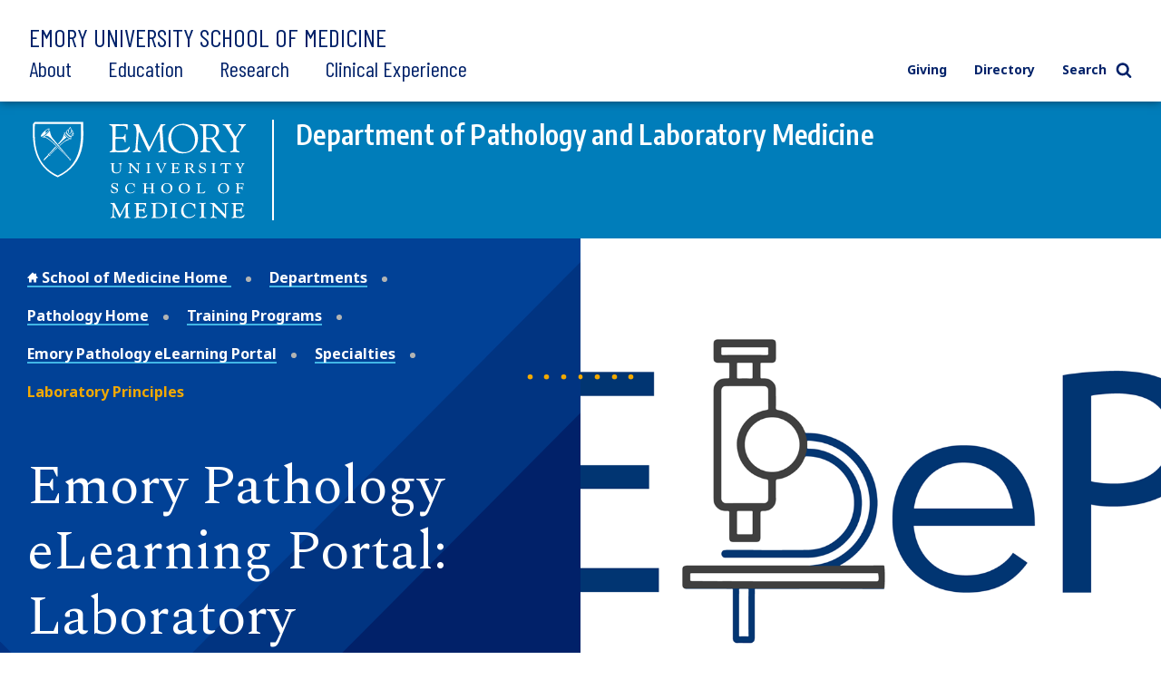

--- FILE ---
content_type: text/html; charset=UTF-8
request_url: https://med.emory.edu/departments/pathology/training/epep/specialties/lab-principles.html
body_size: 15335
content:
<!DOCTYPE html>
<html xmlns="http://www.w3.org/1999/xhtml" class="" lang="en">
<head>
<title>Emory Pathology eLearning Portal: Laboratory Principles | Emory School of Medicine</title>
<meta charset="UTF-8"/>
<meta content="width=device-width" name="viewport"/>
<meta content="3f0a3cd20ae720986d245a50e330fbb8" name="cms-id"/>
<!-- Google Tag Manager -->

<script>(function(w,d,s,l,i){w[l]=w[l]||[];w[l].push({'gtm.start':
new Date().getTime(),event:'gtm.js'});var f=d.getElementsByTagName(s)[0],
j=d.createElement(s),dl=l!='dataLayer'?'&l='+l:'';j.async=true;j.src=
'https://www.googletagmanager.com/gtm.js?id='+i+dl;f.parentNode.insertBefore(j,f);
})(window,document,'script','dataLayer','GTM-KJC55B4');</script>
<script src="https://cdnjs.cloudflare.com/ajax/libs/autotrack/2.4.1/autotrack.js"></script>

<script>
    // Setup GA queue
    (function(i, s, o, g, r, a, m) {
        i['GoogleAnalyticsObject'] = r;
        i[r] = i[r] || function() {
            (i[r].q = i[r].q || []).push(arguments)
        }, i[r].l = 1 * new Date();
    })(window, document, 'script', 'https://www.google-analytics.com/analytics.js', 'ga');
    ga(function(){
        let trackerSetup = false;
        const setupSOMTrackersPlugins = function() {
            if(!trackerSetup){
            try {
                const somTracker =  ga.getAll().filter(function(tracker) {
                    //console.log(tracker);
                    return (tracker.b
                         && tracker.b.data 
                        && tracker.b.data.values[":trackingId"] == 'UA-31572272-1' 
                        && tracker["I"]) 
                        || 
                        ( tracker.model
                         && tracker.model.data
                        && tracker.model.data.ea[":trackingId"] == 'UA-31572272-1'
                        && tracker["I"])
                    })[0];
                 if(!somTracker){
                    setTimeout(setupSOMTrackersPlugins, 50);
                    return;
                }
                let someTrackerName = '';
                if(somTracker.b && somTracker.b.data){
                    someTrackerName = somTracker.b.data.values[":name"];
                } else if (somTracker.model && somTracker.model.data) {
                    someTrackerName = somTracker.model.data.ea[":name"];
                }
                // Requires plugins on somTracker.
                ga(someTrackerName+'.require', 'eventTracker');
                ga(someTrackerName+'.require', 'outboundLinkTracker');
                ga(someTrackerName+'.require', 'socialWidgetTracker');
                ga(someTrackerName+'.require', 'pageVisibilityTracker');
               // console.log("Setup trackers");
                trackerSetup = true;
            } catch(e) {
                console.log(e.stack);
                setTimeout(setupSOMTrackersPlugins, 5000);
                return;
            }
           
            }
        };
        setupSOMTrackersPlugins();
    });
</script>

<!-- End Google Tag Manager -->


<script src="../../../../../assets/js/jquery.min.js"></script>
<link href="../../../../../assets/css/style.css" rel="stylesheet" type="text/css"/>
<link href="../../../../../assets/css/additions.css" rel="stylesheet" type="text/css"/>
<link href="../../../../../assets/css/departmental-nav.css" rel="stylesheet" type="text/css"/>
<link href="../../../../../assets/css/department-nav.css" rel="stylesheet" type="text/css"/>
<link href="//cdn.datatables.net/1.10.19/css/jquery.dataTables.min.css" rel="stylesheet" type="text/css"/>
<meta content="mJLCKeVAUrA09fLoCOT1Hw2SFWoKm5897ZUoeiXzn0k" name="google-site-verification"/>

</head>
<body>
     
    <script type="text/javascript">
(function(window, document, dataLayerName, id) {
    window[dataLayerName] = window[dataLayerName] || [], window[dataLayerName].push({start:(new Date).getTime(), event:"stg.start"});
    var scripts = document.getElementsByTagName('script')[0], tags = document.createElement('script'), qP = [];
    dataLayerName !== "dataLayer" && qP.push("data_layer_name=" + dataLayerName);
    var qPString = qP.length > 0 ? "?" + qP.join("&") : "";
    tags.async = true; tags.src = "https://emoryhealthcare.containers.piwik.pro/" + id + ".js" + qPString; scripts.parentNode.insertBefore(tags, scripts);
    !function(a,n,i){a[n]=a[n]||{};for(var c=0;c<i.length;c++)!function(x){a[n][x]=a[n][x]||{},a[n][x].api=a[n][x].api||function(){var args=[].slice.call(arguments,0);"string"==typeof args[0]&&window[dataLayerName].push({event:n+"."+x+":"+args[0],parameters:[].slice.call(arguments,1)})}}(i[c])}(window,"ppms",["tm","cm"]);
})(window, document, 'piwikDataLayer', '600727ad-ac9b-4d49-b15f-e066a8e5aae0');
</script>
    






















 
            
                
                
                         
                
                         
                
                         
                
                         
                
                         
                
             

                                                                                                                                                                                                                                                                                                                                                                                                                                                                                                                                                                                                                                                                                                                                                                                                    
                                                                                
                                                                                                
            
            
        
        
        
    

<div class="sticky-wrapper"> <header class="main-header nested-nav-header sticky-nav"> <div class="main-header__wrapper department-header"> <div class="main-header__wrapper-inner"> <div class="department-header__school-name"> <a href="/">Emory University School of Medicine</a> </div> <div class="main-header__logo-sticky"> <a class="logo " href="/"> <img alt="Emory University Shield" height="50" src="../../../../../assets/images/prev-images/logo-shield.svg" width="46"/> </a> </div> <div class="main-header__links-wrapper  flex-slidetoggle-fix "><nav aria-label="Main Navigation" class="global-main-nav ">
<ul class="global-main-nav__list">
<li class="global-main-nav__parent-item toggleDropdown"><a class="global-main-nav__parent-link" href="../../../../../about/index.html">About</a> <button class="global-main-nav__mobile-dropdown-toggle toggleDropdownMobile"> <span class="show-for-sr">Toggle Menu</span>  <svg role="img" class="icon" aria-labelledby="angle-right_5afe3c263b1a8"><title id="angle-right_5afe3c263b1a8">Toggle</title><use xlink:href="../../../../../assets/images/sprites/svg-sprite-custom-symbol.svg#angle-right" /></svg>  </button>
<div class="global-main-nav__dropdown">
<ul>
<li><a class="" href="../../../../../about/mission/index.html">Our Vision</a></li>
<li><a href="../../../../../directory/index.html">Academic Departments</a></li>
<li><a href="../../../../../about/leadership/index.html">Our Leadership</a></li>
<li><a href="../../../../../about/emorys-health-ecosystem/index.html">Health Care Partnerships</a></li>
<li><a class="" href="../../../../../about/diversity/index.html">Diversity, Equity, &amp; Inclusion</a></li>
<li><a href="../../../../../about/location/index.html">Location</a></li>
<li><a class="" href="../../../../../about/supporting-our-people/index.html">Supporting Our People</a></li>
<li><a class="" href="../../../../../about/faculty/index.html">Our Faculty</a></li>
<li><a href="../../../../../about/history/index.html">History</a></li>
<li><a href="../../../../../about/news/index.html">News</a></li>
<li><a href="../../../../../about/events/index.html">Events</a></li>
<li><a class="" href="../../../../../about/contact-us.html">Contact Us</a></li>
</ul>
</div>
</li>
<li class="global-main-nav__parent-item toggleDropdown"><a class="global-main-nav__parent-link" href="../../../../../education/index.html">Education</a> <button class="global-main-nav__mobile-dropdown-toggle toggleDropdownMobile"> <span class="show-for-sr">Toggle Menu</span>  <svg role="img" class="icon" aria-labelledby="angle-right_5afe3c263b65d"><title id="angle-right_5afe3c263b65d">Toggle</title><use xlink:href="../../../../../assets/images/sprites/svg-sprite-custom-symbol.svg#angle-right" /></svg>  </button>
<div class="global-main-nav__dropdown">
<ul>
<li><a class="" href="../../../../../education/programs/index.html">Degree Programs</a></li>
<li><a href="../../../../../directory/index.html">Academic Departments</a></li>
<li><a href="../../../../../education/gme/index.html">Residents &amp; Fellows</a></li>
<li><a class="" href="../../../../../education/postdoctoral-training/index.html">Postdoctoral Training</a></li>
<li><a href="../../../../../education/cme/index.html">Continuing Medical Education</a></li>
<li><a href="../../../../../education/admissions/index.html">Admissions</a></li>
<li><a href="../../../../../education/financial-aid/index.html">Cost and Financial Aid</a></li>
<li><a class="" href="../../../../../education/resources/index.html">Student Resources</a></li>
</ul>
</div>
</li>
<li class="global-main-nav__parent-item toggleDropdown"><a class="global-main-nav__parent-link" href="../../../../../research/index.html">Research</a> <button class="global-main-nav__mobile-dropdown-toggle toggleDropdownMobile"> <span class="show-for-sr">Toggle Menu</span>  <svg role="img" class="icon" aria-labelledby="angle-right_5afe3c263b938"><title id="angle-right_5afe3c263b938">Toggle</title><use xlink:href="../../../../../assets/images/sprites/svg-sprite-custom-symbol.svg#angle-right" /></svg>  </button>
<div class="global-main-nav__dropdown">
<ul>
<li><a href="../../../../../research/research-innovation/index.html">Research Innovation</a></li>
<li><a class="" href="../../../../../research/conducting-research/index.html">Conducting Research</a></li>
<li><a href="../../../../../research/core_labs/index.html">Core Facilities</a></li>
<li><a href="../../../../../research/research-centers/index.html">Research Centers</a></li>
<li><a href="../../../../../research/training/index.html">Research Training</a></li>
<li><a href="../../../../../directory/index.html">Academic Departments</a></li>
<li><a href="../../../../../directory/faculty-profiles/index.html">Find a Researcher</a></li>
<li><a href="../../../../../about/news/index.html">Research News</a></li>
</ul>
</div>
</li>
<li class="global-main-nav__parent-item toggleDropdown"><a class="global-main-nav__parent-link" href="../../../../../clinical-experience/index.html">Clinical Experience</a> <button class="global-main-nav__mobile-dropdown-toggle toggleDropdownMobile"> <span class="show-for-sr">Toggle Menu</span>  <svg role="img" class="icon" aria-labelledby="angle-right_5afe3c263bc80"><title id="angle-right_5afe3c263bc80">Toggle</title><use xlink:href="../../../../../assets/images/sprites/svg-sprite-custom-symbol.svg#angle-right" /></svg>  </button>
<div class="global-main-nav__dropdown">
<ul>
<li><a href="../../../../../clinical-experience/where-we-work/index.html">Where We Work</a></li>
<li><a class="" href="../../../../../clinical-experience/caring-for-a-diverse-population/index.html">Caring for a Diverse Population</a></li>
<li><a href="../../../../../clinical-experience/faculty-clinical-experience/index.html">Faculty Clinical Experience</a></li>
<li><a href="../../../../../clinical-experience/advanced-patient-care/index.html">Advanced Patient Care</a></li>
<li><a href="../../../../../directory/index.html">Academic Departments</a></li>
<li><a href="../../../../../clinical-experience/community-learning/index.html">Community Learning</a></li>
<!-- can not find the next two pages --> <!--<li><a href="http://www.example.com/" class="">Volunteering</a></li>--> <!--<li><a href="http://www.example.com/" class="">Patient Care Stories</a></li>--></ul>
</div>
</li>
</ul>
</nav><nav aria-label="Utility Navigation" class="global-utility-nav ">
<ul>
<li><a href="../../../../../giving/index.html">Giving</a></li>
<li><a href="../../../../../directory/index.html">Directory</a></li>
<li><button class="toggleSearch"> Search  <svg role="img" class="icon search" aria-labelledby="search_5afe3c263bff3"><title id="search_5afe3c263bff3">Search</title><use xlink:href="../../../../../assets/images/sprites/svg-sprite-custom-symbol.svg#search" /></svg>   <svg role="img" class="icon close" aria-labelledby="close_5afe3c263c045"><title id="close_5afe3c263c045">Close</title><use xlink:href="../../../../../assets/images/sprites/svg-sprite-custom-symbol.svg#close" /></svg>  </button></li>
</ul>
<div class="search-form"><form action="https://med.emory.edu/search/" class="search-form__form" method="GET"><label class="show-for-sr" for="search-mobile">Search</label> <input class="" id="search-mobile" name="q" placeholder="Search" type="text"/> <button class="" type="submit" value="Search">  
<svg role="img" class="icon" aria-labelledby="search_5afe3c263c0a2"><title id="search_5afe3c263c0a2">Search
</title><use xlink:href="../../../../../assets/images/sprites/svg-sprite-custom-symbol.svg#search" /></svg>  <span class="show-for-sr">Search</span> </button></form></div>
</nav></div>
<div class="nested-mobile-toggle"><button class="" id="toggle-nested-mobile-button"> <span class="hamburger-icon"> <span></span> <span></span> <span></span> <span></span> </span> Menu </button></div> </div> </div> <div class="global-search ">
<div class="search-form"><form action="https://med.emory.edu/search/" class="search-form__form" method="GET"><label class="show-for-sr" for="search-global">Search</label> <input id="search-global" name="q" placeholder="Search" type="text"/> <input name="site" type="hidden" value="school_medicine"/> <input name="client" type="hidden" value="default_frontend"/> <input name="proxystylesheet" type="hidden" value="medicine"/> <input name="numgm" type="hidden" value="5"/> <input name="output" type="hidden" value="xml_no_dtd"/> <!--<input name="custom_collection" type="hidden" value="med" />--> <button class="" type="submit" value="Search"> <svg aria-labelledby="search_5afe3c263c10f" class="icon" role="img"> 
<title id="search_5afe3c263c10f">Search</title>
<use xlink:href="../../../../../assets/images/sprites/svg-sprite-custom-symbol.svg#search" /></svg>  </svg> <span class="show-for-sr">Search</span> </button></form></div>
</div> <div class="nested-mobile-nav-position"> <div class="nested-mobile-nav department-mobile-nav" id="department-mobile-nav"> <div class="department-mobile-nav__wrapper"> <div class="department-header__department"> <div class="department-header__wrapper-department"> <div class="department-header__logo"> <img alt="Department of Pathology and Laboratory Medicine School of Medicine logo" src="../../../../../assets/images/logo-secondary-invert.svg"/> </div> <div class="department-header__logo-small"> <img alt="Emory University School of Medicine" src="../../../../../assets/images/logo-shield-invert.svg"/> </div> <div class="department-header__department-name"> <a href="../../../index.html">Department of Pathology and Laboratory Medicine</a> </div> </div> </div>     
        
        
                                                                                                                                                                                                                                                                                                                                                                                                                                                                                                                                                                    
            
                        <h2 class="department-mobile-nav__title">	
                <div class="department-mobile-nav__title-text-wrapper">	
                    <a href="../index.html">            Emory Pathology eLearning Portal
     <span class="show-for-sr">section navigation</span></a>	
                </div>	
            </h2>
                <nav aria-label="Section Navigation">
        <div class="department-mobile-nav__links section-nav">
            <ul>
				    
        
        
                                                                                                                                                                                                                                                                                                                                                                                                                                                                                                                                                                    
            
				                            		    		    		    		        		            		            		        		    	
    		    		        		        						
					    		        		                        <li class="department-mobile-nav__link-wrapper" data-cascade-path="departments/pathology/training/epep/about">
                                                        									    		<a class=" " href="../about/index.html" target="_top"><span>    		About EPeP
    </span></a>
    					                                            </li>
                                                    		    		    		    		        		            		            		        		            		        		            		        		            		        		            		        		            		        		            		        		            		        		            		        		    	
    		    		        		        						
														
														
														
														
														
														
														
														
					    		        		                        <li class="department-mobile-nav__link-wrapper toggleDropdown" data-cascade-path="departments/pathology/training/epep/specialties" data-cascade-type="folder">
                                                        									    		<a class=" " href="index.html" target="_top"><span>    		Specialties
    </span></a>
    					                                                            <button aria-controls="section-nav-dropdown-55e30b4c-6657-4dbe-951f-fa0da407140a-3" class="department-nav__mobile-dropdown-toggle toggleDropdownMobile">
                                    <span class="show-for-sr">Toggle Menu</span>
                                    <svg xmlns="http://www.w3.org/2000/svg" aria-labelledby="plus_607edfe3d9b68-section-nav-dropdown-55e30b4c-6657-4dbe-951f-fa0da407140a-3" class="icon closed" role="img" xmlns:xlink="http://www.w3.org/1999/xlink">
                                        <title id="plus_607edfe3d9b68-section-nav-dropdown-55e30b4c-6657-4dbe-951f-fa0da407140a-3">Toggle open</title>
                                        <use xlink:href="../../../../../assets/images/sprites/svg-sprite-custom-symbol.svg#plus"/>
                                    </svg>                                     
                                    <svg xmlns="http://www.w3.org/2000/svg" aria-labelledby="minus_607edfe3d9be9-section-nav-dropdown-55e30b4c-6657-4dbe-951f-fa0da407140a-3" class="icon open" role="img" xmlns:xlink="http://www.w3.org/1999/xlink">
                                        <title id="minus_607edfe3d9be9-section-nav-dropdown-55e30b4c-6657-4dbe-951f-fa0da407140a-3">Toggle close</title>
                                        <use xlink:href="../../../../../assets/images/sprites/svg-sprite-custom-symbol.svg#minus"/>
                                    </svg>                                
                                </button>
                                <div class="department-nav__dropdown" id="section-nav-dropdown-55e30b4c-6657-4dbe-951f-fa0da407140a-3">
                                    <ul class="department-mobile-nav__sublinks">
                                                                                                                                                                                                                		                                        		                                        		                                        		                                        		    <li class="department-mobile-nav__sublink-wrapper" data-cascade-name="anatomic-pathology">
                                            		                                                		    <div class="bullet-image">
                    										<svg xmlns="http://www.w3.org/2000/svg" aria-hidden="true" aria-labelledby="subnav-link-56768329-86b0-410f-a870-88f139b41c6b" class="icon" role="img" xmlns:xlink="http://www.w3.org/1999/xlink">
                    										    <title>Sub link</title>
                    										    <use xlink:href="../../../../../assets/images/sprites/svg-sprite-custom-symbol.svg#angle-right"/>
                										    </svg>
                    									</div>
                                            		                                                                    		<a class=" " href="anatomic-pathology.html" id="subnav-link-56768329-86b0-410f-a870-88f139b41c6b" target="_top"><span>    		Anatomic Pathology
    </span></a>
                                                                                                                </li>
                                        		                                        	                                                                                                                            		                                        		                                        		                                        		                                        		    <li class="department-mobile-nav__sublink-wrapper" data-cascade-name="clinical-chemistry">
                                            		                                                		    <div class="bullet-image">
                    										<svg xmlns="http://www.w3.org/2000/svg" aria-hidden="true" aria-labelledby="subnav-link-57fb6ee6-093b-4603-89ec-af6b79da0a65" class="icon" role="img" xmlns:xlink="http://www.w3.org/1999/xlink">
                    										    <title>Sub link</title>
                    										    <use xlink:href="../../../../../assets/images/sprites/svg-sprite-custom-symbol.svg#angle-right"/>
                										    </svg>
                    									</div>
                                            		                                                                    		<a class=" " href="clinical-chemistry.html" id="subnav-link-57fb6ee6-093b-4603-89ec-af6b79da0a65" target="_top"><span>    		Clinical Chemistry
    </span></a>
                                                                                                                </li>
                                        		                                        	                                                                                                                            		                                        		                                        		                                        		                                        		    <li class="department-mobile-nav__sublink-wrapper" data-cascade-name="hematopathology">
                                            		                                                		    <div class="bullet-image">
                    										<svg xmlns="http://www.w3.org/2000/svg" aria-hidden="true" aria-labelledby="subnav-link-999bbe70-1bde-444d-94a8-87a58d400aeb" class="icon" role="img" xmlns:xlink="http://www.w3.org/1999/xlink">
                    										    <title>Sub link</title>
                    										    <use xlink:href="../../../../../assets/images/sprites/svg-sprite-custom-symbol.svg#angle-right"/>
                										    </svg>
                    									</div>
                                            		                                                                    		<a class=" " href="hematopathology.html" id="subnav-link-999bbe70-1bde-444d-94a8-87a58d400aeb" target="_top"><span>    		Hematopathology
    </span></a>
                                                                                                                </li>
                                        		                                        	                                                                                                                            		                                        		                                        		                                        		                                        		    <li class="department-mobile-nav__sublink-wrapper" data-cascade-name="lab-administration-it">
                                            		                                                		    <div class="bullet-image">
                    										<svg xmlns="http://www.w3.org/2000/svg" aria-hidden="true" aria-labelledby="subnav-link-a7158cae-8d9f-49a8-bf1d-c0e53b0714fd" class="icon" role="img" xmlns:xlink="http://www.w3.org/1999/xlink">
                    										    <title>Sub link</title>
                    										    <use xlink:href="../../../../../assets/images/sprites/svg-sprite-custom-symbol.svg#angle-right"/>
                										    </svg>
                    									</div>
                                            		                                                                    		<a class=" " href="lab-administration-it.html" id="subnav-link-a7158cae-8d9f-49a8-bf1d-c0e53b0714fd" target="_top"><span>    		Lab Administration/ IT
    </span></a>
                                                                                                                </li>
                                        		                                        	                                                                                                                            		                                        		                                        		                                        		                                        		    <li class="department-mobile-nav__sublink-wrapper" data-cascade-name="lab-principles">
                                            		                                                		    <div class="bullet-image">
                    										<svg xmlns="http://www.w3.org/2000/svg" aria-hidden="true" aria-labelledby="subnav-link-fabaa990-9415-4ff6-ac27-5d818aed2b1b" class="icon" role="img" xmlns:xlink="http://www.w3.org/1999/xlink">
                    										    <title>Sub link</title>
                    										    <use xlink:href="../../../../../assets/images/sprites/svg-sprite-custom-symbol.svg#angle-right"/>
                										    </svg>
                    									</div>
                                            		                                                                    		<a class="  active " href="lab-principles.html" id="subnav-link-fabaa990-9415-4ff6-ac27-5d818aed2b1b" target="_top"><span>    		Laboratory Principles
    </span></a>
                                                                                                                </li>
                                        		                                        	                                                                                                                            		                                        		                                        		                                        		                                        		    <li class="department-mobile-nav__sublink-wrapper" data-cascade-name="molecular-genetics">
                                            		                                                		    <div class="bullet-image">
                    										<svg xmlns="http://www.w3.org/2000/svg" aria-hidden="true" aria-labelledby="subnav-link-d7afd061-4fe5-4abe-a0ae-8025d5c84545" class="icon" role="img" xmlns:xlink="http://www.w3.org/1999/xlink">
                    										    <title>Sub link</title>
                    										    <use xlink:href="../../../../../assets/images/sprites/svg-sprite-custom-symbol.svg#angle-right"/>
                										    </svg>
                    									</div>
                                            		                                                                    		<a class=" " href="molecular-genetics.html" id="subnav-link-d7afd061-4fe5-4abe-a0ae-8025d5c84545" target="_top"><span>    		Molecular Genetics Pathology
    </span></a>
                                                                                                                </li>
                                        		                                        	                                                                                                                            		                                        		                                        		                                        		                                        		    <li class="department-mobile-nav__sublink-wrapper" data-cascade-name="transfusion-medicine-coagulation">
                                            		                                                		    <div class="bullet-image">
                    										<svg xmlns="http://www.w3.org/2000/svg" aria-hidden="true" aria-labelledby="subnav-link-27dc940d-73cb-4052-9eba-42baa9ca25e5" class="icon" role="img" xmlns:xlink="http://www.w3.org/1999/xlink">
                    										    <title>Sub link</title>
                    										    <use xlink:href="../../../../../assets/images/sprites/svg-sprite-custom-symbol.svg#angle-right"/>
                										    </svg>
                    									</div>
                                            		                                                                    		<a class=" " href="transfusion-medicine-coagulation.html" id="subnav-link-27dc940d-73cb-4052-9eba-42baa9ca25e5" target="_top"><span>    		Transfusion Medicine &amp; Coagulation
    </span></a>
                                                                                                                </li>
                                        		                                        	                                                                                                                            		                                        		                                        		                                        		                                        		    <li class="department-mobile-nav__sublink-wrapper" data-cascade-name="death-certificate">
                                            		                                                		    <div class="bullet-image">
                    										<svg xmlns="http://www.w3.org/2000/svg" aria-hidden="true" aria-labelledby="subnav-link-1950d0aa-3c18-4c78-aa5b-226eb4ba47e9" class="icon" role="img" xmlns:xlink="http://www.w3.org/1999/xlink">
                    										    <title>Sub link</title>
                    										    <use xlink:href="../../../../../assets/images/sprites/svg-sprite-custom-symbol.svg#angle-right"/>
                										    </svg>
                    									</div>
                                            		                                                                    		<a class=" " href="death-certificate.html" id="subnav-link-1950d0aa-3c18-4c78-aa5b-226eb4ba47e9" target="_top"><span>    		GA Death Certificate Training
    </span></a>
                                                                                                                </li>
                                        		                                        	                                                                            </ul>
                                </div>
                                                                        </li>
                                                    		    		    		    		        		            		            		        		            		        		            		        		            		        		            		        		            		        		    	
    		    		        		        						
														
														
														
														
														
					    		        		                        <li class="department-mobile-nav__link-wrapper toggleDropdown" data-cascade-path="departments/pathology/training/epep/microbiology" data-cascade-type="folder">
                                                        									    		<a class=" " href="../microbiology/index.html" target="_top"><span>    		Microbiology
    </span></a>
    					                                                            <button aria-controls="section-nav-dropdown-1c6674fe-4155-4bdd-88bc-748c7a338de8-4" class="department-nav__mobile-dropdown-toggle toggleDropdownMobile">
                                    <span class="show-for-sr">Toggle Menu</span>
                                    <svg xmlns="http://www.w3.org/2000/svg" aria-labelledby="plus_607edfe3d9b68-section-nav-dropdown-1c6674fe-4155-4bdd-88bc-748c7a338de8-4" class="icon closed" role="img" xmlns:xlink="http://www.w3.org/1999/xlink">
                                        <title id="plus_607edfe3d9b68-section-nav-dropdown-1c6674fe-4155-4bdd-88bc-748c7a338de8-4">Toggle open</title>
                                        <use xlink:href="../../../../../assets/images/sprites/svg-sprite-custom-symbol.svg#plus"/>
                                    </svg>                                     
                                    <svg xmlns="http://www.w3.org/2000/svg" aria-labelledby="minus_607edfe3d9be9-section-nav-dropdown-1c6674fe-4155-4bdd-88bc-748c7a338de8-4" class="icon open" role="img" xmlns:xlink="http://www.w3.org/1999/xlink">
                                        <title id="minus_607edfe3d9be9-section-nav-dropdown-1c6674fe-4155-4bdd-88bc-748c7a338de8-4">Toggle close</title>
                                        <use xlink:href="../../../../../assets/images/sprites/svg-sprite-custom-symbol.svg#minus"/>
                                    </svg>                                
                                </button>
                                <div class="department-nav__dropdown" id="section-nav-dropdown-1c6674fe-4155-4bdd-88bc-748c7a338de8-4">
                                    <ul class="department-mobile-nav__sublinks">
                                                                                                                                                                                                                		                                        		                                        		                                        		                                        		    <li class="department-mobile-nav__sublink-wrapper" data-cascade-name="bacteria">
                                            		                                                		    <div class="bullet-image">
                    										<svg xmlns="http://www.w3.org/2000/svg" aria-hidden="true" aria-labelledby="subnav-link-507c957d-3f76-4cff-a5dc-efd1cdb77b79" class="icon" role="img" xmlns:xlink="http://www.w3.org/1999/xlink">
                    										    <title>Sub link</title>
                    										    <use xlink:href="../../../../../assets/images/sprites/svg-sprite-custom-symbol.svg#angle-right"/>
                										    </svg>
                    									</div>
                                            		                                                                    		<a class=" " href="../microbiology/bacteria.html" id="subnav-link-507c957d-3f76-4cff-a5dc-efd1cdb77b79" target="_top"><span>    		Bacteria
    </span></a>
                                                                                                                </li>
                                        		                                        	                                                                                                                            		                                        		                                        		                                        		                                        		    <li class="department-mobile-nav__sublink-wrapper" data-cascade-name="fungi">
                                            		                                                		    <div class="bullet-image">
                    										<svg xmlns="http://www.w3.org/2000/svg" aria-hidden="true" aria-labelledby="subnav-link-38b2328b-bab6-4ba5-99a2-5665bed4711a" class="icon" role="img" xmlns:xlink="http://www.w3.org/1999/xlink">
                    										    <title>Sub link</title>
                    										    <use xlink:href="../../../../../assets/images/sprites/svg-sprite-custom-symbol.svg#angle-right"/>
                										    </svg>
                    									</div>
                                            		                                                                    		<a class=" " href="../microbiology/fungi.html" id="subnav-link-38b2328b-bab6-4ba5-99a2-5665bed4711a" target="_top"><span>    		Fungi
    </span></a>
                                                                                                                </li>
                                        		                                        	                                                                                                                            		                                        		                                        		                                        		                                        		    <li class="department-mobile-nav__sublink-wrapper" data-cascade-name="mycobacteria">
                                            		                                                		    <div class="bullet-image">
                    										<svg xmlns="http://www.w3.org/2000/svg" aria-hidden="true" aria-labelledby="subnav-link-796be3cf-402b-4d4c-a874-55383f29d1e4" class="icon" role="img" xmlns:xlink="http://www.w3.org/1999/xlink">
                    										    <title>Sub link</title>
                    										    <use xlink:href="../../../../../assets/images/sprites/svg-sprite-custom-symbol.svg#angle-right"/>
                										    </svg>
                    									</div>
                                            		                                                                    		<a class=" " href="../microbiology/mycobacteria.html" id="subnav-link-796be3cf-402b-4d4c-a874-55383f29d1e4" target="_top"><span>    		Mycobacteria
    </span></a>
                                                                                                                </li>
                                        		                                        	                                                                                                                            		                                        		                                        		                                        		                                        		    <li class="department-mobile-nav__sublink-wrapper" data-cascade-name="parasites">
                                            		                                                		    <div class="bullet-image">
                    										<svg xmlns="http://www.w3.org/2000/svg" aria-hidden="true" aria-labelledby="subnav-link-40d411ab-9180-4530-b9ff-6cf2668b1837" class="icon" role="img" xmlns:xlink="http://www.w3.org/1999/xlink">
                    										    <title>Sub link</title>
                    										    <use xlink:href="../../../../../assets/images/sprites/svg-sprite-custom-symbol.svg#angle-right"/>
                										    </svg>
                    									</div>
                                            		                                                                    		<a class=" " href="../microbiology/parasites.html" id="subnav-link-40d411ab-9180-4530-b9ff-6cf2668b1837" target="_top"><span>    		Parasites
    </span></a>
                                                                                                                </li>
                                        		                                        	                                                                                                                            		                                        		                                        		                                        		                                        		    <li class="department-mobile-nav__sublink-wrapper" data-cascade-name="viruses">
                                            		                                                		    <div class="bullet-image">
                    										<svg xmlns="http://www.w3.org/2000/svg" aria-hidden="true" aria-labelledby="subnav-link-2dc504f3-585c-4ef8-844c-bfae0aebfd6e" class="icon" role="img" xmlns:xlink="http://www.w3.org/1999/xlink">
                    										    <title>Sub link</title>
                    										    <use xlink:href="../../../../../assets/images/sprites/svg-sprite-custom-symbol.svg#angle-right"/>
                										    </svg>
                    									</div>
                                            		                                                                    		<a class=" " href="../microbiology/viruses.html" id="subnav-link-2dc504f3-585c-4ef8-844c-bfae0aebfd6e" target="_top"><span>    		Viruses
    </span></a>
                                                                                                                </li>
                                        		                                        	                                                                            </ul>
                                </div>
                                                                        </li>
                                                    		    		    		    	
    		    		        		                        <li class="department-mobile-nav__link-wrapper" data-cascade-path="departments/pathology/training/epep/index-by-topic">
                                                        		<a class=" " href="../index-by-topic.html" target="_top"><span>            Index by Topic
    </span></a>
                                                </li>
                                                    		    		    		    		        		            		        		            		        		            		        		            		        		            		        		            		        		            		        		            		        		            		        		            		        		            		        		            		        		            		        		            		        		            		        		            		        		            		        		            		        		            		        		            		        		            		        		            		        		            		        		            		        		            		        		    	
    		            
			</ul>
        </div>
    </nav>

                <nav aria-label="Main Site Navigation">
        <h2 class="department-mobile-nav__title--secondary" id="mobile-main-nav-heading">
            Emory University School of Medicine
        </h2>
    
        <div class="department-mobile-nav__links main-nav">
            <ul>
			    			                    		    		    		    	
    		    		        		                        <li class="department-mobile-nav__link-wrapper" data-cascade-path="fac-dev-diagram-10.05.2025.jpg">
                                            </li>
                                                    		    		    		    	
    		    		        		                        <li class="department-mobile-nav__link-wrapper" data-cascade-path="google22604c30c6efe27b.html">
                                            </li>
                                                    		    		    		    	
    		    		        		                        <li class="department-mobile-nav__link-wrapper" data-cascade-path="2024-2025-emory-professional-general-liability-insurance-voi-for-residents-1.31.2025.pdf">
                                            </li>
                                                    		    		    		    	
    		    		        		                        <li class="department-mobile-nav__link-wrapper" data-cascade-path="svpr-federal-funding-updatejan2925.pdf">
                                            </li>
                                                    		    		    		    	
    		    		        		                        <li class="department-mobile-nav__link-wrapper" data-cascade-path="july-newsletter.pdf">
                                            </li>
                                                    		    		    		    		    	
    		                        		    		    		    		        		            		        		            		        		            		            		        		            		        		            		        		            		        		            		        		            		        		            		        		            		        		            		        		            		        		            		        		            		        		            		        		            		        		    	
    		    		        		        						    		        		        		    		        		    				
									    		        		        		    		        		    				
									
									    		        		        		    		        		    		        		    		        		    				
									
									    		        		        		    				
									    		        		        		    		        		    		        		    		        		    				
									    		        		    		        		        		    		        		    		        		    				
									    		        		    		        		    		        		        		    		        		    		        		    				
									    		        		        		    		        		    		        		    				
									    		        		        		    		        		    		        		    		        		    		        		    				
									    		        		    		        		    		        		        		    		        		    		        		    		        		    		        		    				
									    		        		        		    				
														
									    		        		    		        		    		        		    		        		    		        		    		        		    		        		    		        		    		        		    		        		    		        		    		        		    		        		    		        		    		        		    		        		    		        		    		        		    		        		    		        		    		        		    		        		    		        		    		        		    		        		    		        		    		        		    		        		    		        		    		        		    		        		    		        		    		        		    		        		    		        		    		        		    		        		    		        		    		        		    		        		    		        		    		        		    		        		    		        		    		        		    		        		    		        		    		        		    		        		    		        		    		        		    		        		    		        		    		        		    		        		    		        		    		        		    		        		    		        		    		        		    		        		    		        		    		        		    		        		    		        		    		        		    		        		    		        		    		        		    		        		    		        		    		        		    		        		    		        		    		        		    		        		    		        		    		        		    		        		    		        		    		        		    		        		    		        		    		        		    		        		    		        		    		        		    		        		    		        		    		        		    		        		    		        		    		        		    		        		    		        		    		        		    		        		    		        		    		        		    		        		    		        		    		        		    		        		    		        		    		        		    		        		    		        		    		        		    		        		    		        		    		        		    		        		    		        		    		        		    		        		    		        		    		        		    		        		    		        		    		        		    		        		    		        		    		        		    		        		    		        		    		        		    		        		    		        		    		        		    		        		    		        		    		        		    		        		    		        		    		        		    		        		    		        		    		        		    		        		    		        		    		        		    		        		    		        		    		        		    		        		    		        		    		        		    		        		    		        		    		        		    		        		    		        		    		        		    		        		    		        		    		        		    		        		    		        		    		        		    		        		    		        		    		        		    		        		    		        		    		        		    		        		    		        		    		        		    		        		    		        		    		        		    		        		    		        		    		        		    		        		    		        		    		        		    		        		    		        		    		        		    		        		    		        		    		        		    		        		    		        		    		        		    		        		    		        		    		        		    		        		    		        		    		        		    		        		    		        		    		        		    		        		    		        		    		        		    		        		    		        		    		        		    		        		    		        		    		        		    		        		    		        		    		        		    		        		    		        		    		        		    		        		    		        		    		        		    		        		    		        		    		        		    		        		    		        		    		        		    		        		    		        		    		        		    		        		    		        		    		        		    		        		    		        		    		        		    		        		    		        		    		        		    		        		    		        		    		        		    		        		    		        		    		        		    		        		    		        		    		        		    		        		    		        		    		        		    		        		    		        		    		        		    		        		    		        		    		        		    		        		    		        		    		        		    		        		    		        		    		        		    		        		    		        		    		        		    		        		    		        		    		        		    		        		    		        		    		        		    		        		    		        		    		        		    		        		    		        		    		        		    		        		    		        		    		        		    		        		    		        		    		        		    		        		    		        		    		        		    		        		    		        		    		        		    		        		    		        		    		        		    		        		    		        		    		        		    		        		    		        		    		        		    		        		    		        		    		        		    		        		    		        		    		        		    		        		    		        		    		        		    		        		    		        		    		        		    		        		    		        		    		        		    		        		    		        		    		        		    		        		    		        		    		        		    		        		    		        		    		        		    		        		    		        		    		        		    		        		    		        		    		        		    		        		    		        		    		        		    		        		    		        		    		        		    		        		    		        		    		        		    		        		    		        		    		        		    		        		    		        		    		        		    		        		    		        		    		        		    		        		    		        		    		        		    		        		    		        		    		        		    		        		    		        		    		        		    		        		    		        		    		        		    		        		    		        		    		        		    		        		    		        		    		        		    		        		    		        		    		        		    		        		    		        		    		        		    		        		    		        		    		        		    		        		    		        		    		        		    		        		    		        		    		        		    		        		    		        		    		        		    		        		    		        		    		        		    		        		    		        		    		        		    		        		    		        		    		        		    		        		    		        		    		        		    		        		    		        		    		        		    		        		    		        		    		        		    		        		    		        		    		        		    		        		    		        		    		        		    		        		    		        		    		        		    		        		    		        		    		        		    		        		    		        		    		        		    		        		    		        		    		        		    		        		    		        		    		        		    		        		    		        		    		        		    		        		    		        		    		        		    		        		    		        		    		        		    		        		    		        		    		        		    		        		    		        		    		        		    		        		    		        		    		        		    		        		    		        		    		        		    		        		    		        		    		        		    		        		    		        		    		        		    		        		    		        		    		        		    		        		    		        		    		        		    		        		    		        		    		        		    		        		    		        		    		        		    		        		    		        		    		        		    		        		    		        		    		        		    		        		    		        		    		        		    		        		    		        		    		        		    		        		    		        		    		        		    		        		    		        		    		        		    		        		    		        		    		        		    		        		    		        		    		        		    		        		    		        		    		        		    		        		    		        		    		        		    		        		    		        		    		        		    		        		    		        		    		        		    		        		    		        		    		        		    		        		    		        		    		        		    		        		    		        		    		        		    		        		    		        		    		        		    		        		    		        		    		        		    		        		    		        		    		        		    		        		    		        		    		        		    		        		    		        		    		        		    		        		    		        		    		        		    		        		    		        		    		        		    		        		    		        		    		        		    		        		    		        		    		        		    		        		    		        		    		        		    		        		    		        		    		        		    		        		    		        		    		        		    		        		    		        		    		        		    		        		    		        		    		        		    		        		    		        		    		        		    		        		    		        		    		        		    		        		    		        		    		        		    		        		    		        		    		        		    		        		    		        		    		        		    		        		    		        		    		        		    		        		    		        		    		        		    		        		    		        		    		        		    		        		    		        		    		        		    		        		    		        		    		        		    		        		    		        		    		        		    		        		    		        		    		        		    		        		    		        		    		        		    		        		    		        		    		        		    		        		    		        		    		        		    		        		    		        		    		        		    		        		    		        		    		        		    		        		    		        		    		        		    		        		    		        		    		        		    		        		    		        		    		        		    		        		    		        		    		        		    		        		    		        		    		        		    		        		    		        		    		        		    		        		    		        		    		        		    		        		    		        		    		        		    		        		    		        		    		        		    		        		    		        		    		        		    		        		    		        		    		        		    		        		    		        		    		        		    		        		    		        		    		        		    		        		    		        		    		        		    		        		    		        		    		        		    		        		    		        		    		        		    		        		    		        		    		        		    		        		    		        		    		        		    		        		    		        		    		        		    		        		    		        		    		        		    		        		    		        		    		        		    		        		    		        		    		        		    		        		    		        		    		        		    		        		    		        		    		        		    		        		    		        		    		        		    		        		    		        		    		        		    		        		    		        		    		        		    		        		    		        		    		        		    		        		    		        		    		        		    		        		    		        		    		        		    		        		    		        		    		        		    		        		    		        		    		        		    		        		    		        		    		        		    		        		    		        		    		        		    		        		    		        		    		        		    		        		    		        		    		        		    		        		    		        		    		        		    		        		    		        		    		        		    		        		    		        		    		        		    		        		    		        		    		        		    		        		    		        		    		        		    		        		    		        		    		        		    		        		    		        		    		        		    		        		    		        		    		        		    		        		    		        		    		        		    		        		    		        		    		        		    		        		    		        		    		        		    		        		    		        		    		        		    		        		    		        		    		        		    		        		    		        		    		        		    		        		    		        		    		        		    		        		    		        		    		        		    		        		    		        		    		        		    		        		    		        		    		        		    		        		    		        		    		        		    		        		    		        		    		        		    		        		    		        		    		        		    		        		    		        		    		        		    		        		    		        		    		        		    		        		    				
									    		        		    				
					    		        		                        <li class="department-mobile-nav__link-wrapper toggleDropdown" data-cascade-path="about" data-cascade-type="folder">
                                                        																			    		<a class=" " href="../../../../../about/index.html" target="_top"><span>    		About
    </span></a>
    					                                                            <button aria-controls="section-nav-dropdown-a0bf6c2e-2aba-4cc3-ba64-7a79f0d86e54-7" class="department-nav__mobile-dropdown-toggle toggleDropdownMobile">
                                    <span class="show-for-sr">Toggle Menu</span>
                                    <svg xmlns="http://www.w3.org/2000/svg" aria-labelledby="plus_607edfe3d9b68-section-nav-dropdown-a0bf6c2e-2aba-4cc3-ba64-7a79f0d86e54-7" class="icon closed" role="img" xmlns:xlink="http://www.w3.org/1999/xlink">
                                        <title id="plus_607edfe3d9b68-section-nav-dropdown-a0bf6c2e-2aba-4cc3-ba64-7a79f0d86e54-7">Toggle open</title>
                                        <use xlink:href="../../../../../assets/images/sprites/svg-sprite-custom-symbol.svg#plus"/>
                                    </svg>                                     
                                    <svg xmlns="http://www.w3.org/2000/svg" aria-labelledby="minus_607edfe3d9be9-section-nav-dropdown-a0bf6c2e-2aba-4cc3-ba64-7a79f0d86e54-7" class="icon open" role="img" xmlns:xlink="http://www.w3.org/1999/xlink">
                                        <title id="minus_607edfe3d9be9-section-nav-dropdown-a0bf6c2e-2aba-4cc3-ba64-7a79f0d86e54-7">Toggle close</title>
                                        <use xlink:href="../../../../../assets/images/sprites/svg-sprite-custom-symbol.svg#minus"/>
                                    </svg>                                
                                </button>
                                <div class="department-nav__dropdown" id="section-nav-dropdown-a0bf6c2e-2aba-4cc3-ba64-7a79f0d86e54-7">
                                    <ul class="department-mobile-nav__sublinks">
                                                                                                                            		                                        		                                        		                                        		                                            		                                                		                                                		                                            		                                                		                                            		                                        		                                        		    <li class="department-mobile-nav__sublink-wrapper" data-cascade-name="mission">
                                            		                                                		    <div class="bullet-image">
                    										<svg xmlns="http://www.w3.org/2000/svg" aria-hidden="true" aria-labelledby="subnav-link-b625d1bb-13fc-44b7-8af6-5e295c30d314" class="icon" role="img" xmlns:xlink="http://www.w3.org/1999/xlink">
                    										    <title>Sub link</title>
                    										    <use xlink:href="../../../../../assets/images/sprites/svg-sprite-custom-symbol.svg#angle-right"/>
                										    </svg>
                    									</div>
                                            		                                                		            									    		<a class=" " href="../../../../../about/mission/index.html" id="subnav-link-b625d1bb-13fc-44b7-8af6-5e295c30d314" target="_top"><span>            Our Vision and Mission
    </span></a>
    					                                            		                                                        </li>
                                        		                                        	                                                                                                                            		                                        		                                        		                                        		                                            		                                                		                                                		                                            		                                                		                                            		                                        		                                        		    <li class="department-mobile-nav__sublink-wrapper" data-cascade-name="facts-and-figures">
                                            		                                                		    <div class="bullet-image">
                    										<svg xmlns="http://www.w3.org/2000/svg" aria-hidden="true" aria-labelledby="subnav-link-6b3721cc-b8d8-4799-b81f-6cefa41d2515" class="icon" role="img" xmlns:xlink="http://www.w3.org/1999/xlink">
                    										    <title>Sub link</title>
                    										    <use xlink:href="../../../../../assets/images/sprites/svg-sprite-custom-symbol.svg#angle-right"/>
                										    </svg>
                    									</div>
                                            		                                                		            									    		<a class=" " href="../../../../../about/facts-and-figures/index.html" id="subnav-link-6b3721cc-b8d8-4799-b81f-6cefa41d2515" target="_top"><span>            Facts and Figures
    </span></a>
    					                                            		                                                        </li>
                                        		                                        	                                                                                                                                                                                                                		                                        		                                        		                                        		                                            		                                                		                                                		                                            		                                                		                                            		                                                		                                            		                                                		                                            		                                        		                                        		    <li class="department-mobile-nav__sublink-wrapper" data-cascade-name="leadership">
                                            		                                                		    <div class="bullet-image">
                    										<svg xmlns="http://www.w3.org/2000/svg" aria-hidden="true" aria-labelledby="subnav-link-ad071753-6bf4-4be8-ba91-899833b83112" class="icon" role="img" xmlns:xlink="http://www.w3.org/1999/xlink">
                    										    <title>Sub link</title>
                    										    <use xlink:href="../../../../../assets/images/sprites/svg-sprite-custom-symbol.svg#angle-right"/>
                										    </svg>
                    									</div>
                                            		                                                		            									    		<a class=" " href="../../../../../about/leadership/index.html" id="subnav-link-ad071753-6bf4-4be8-ba91-899833b83112" target="_top"><span>            Leadership
    </span></a>
    					                                            		                                                        </li>
                                        		                                        	                                                                                                                            		                                        		                                        		                                        		                                        		                                        	                                                                                                                            		                                        		                                        		                                        		                                            		                                                		                                                		                                            		                                        		                                        		    <li class="department-mobile-nav__sublink-wrapper" data-cascade-name="emorys-health-ecosystem">
                                            		                                                		    <div class="bullet-image">
                    										<svg xmlns="http://www.w3.org/2000/svg" aria-hidden="true" aria-labelledby="subnav-link-25fbea96-ca8c-422a-b9fd-cde8d74d9343" class="icon" role="img" xmlns:xlink="http://www.w3.org/1999/xlink">
                    										    <title>Sub link</title>
                    										    <use xlink:href="../../../../../assets/images/sprites/svg-sprite-custom-symbol.svg#angle-right"/>
                										    </svg>
                    									</div>
                                            		                                                		            									    		<a class=" " href="../../../../../about/emorys-health-ecosystem/index.html" id="subnav-link-25fbea96-ca8c-422a-b9fd-cde8d74d9343" target="_top"><span>            Emory's Health Ecosystem
    </span></a>
    					                                            		                                                        </li>
                                        		                                        	                                                                                                                            		                                        		                                        		                                        		                                            		                                                		                                                		                                            		                                                		                                            		                                                		                                            		                                                		                                            		                                        		                                        		    <li class="department-mobile-nav__sublink-wrapper" data-cascade-name="location">
                                            		                                                		    <div class="bullet-image">
                    										<svg xmlns="http://www.w3.org/2000/svg" aria-hidden="true" aria-labelledby="subnav-link-7caf521d-0b8b-42f4-9d5f-6b0f6d9f189c" class="icon" role="img" xmlns:xlink="http://www.w3.org/1999/xlink">
                    										    <title>Sub link</title>
                    										    <use xlink:href="../../../../../assets/images/sprites/svg-sprite-custom-symbol.svg#angle-right"/>
                										    </svg>
                    									</div>
                                            		                                                		            									    		<a class=" " href="../../../../../about/location/index.html" id="subnav-link-7caf521d-0b8b-42f4-9d5f-6b0f6d9f189c" target="_top"><span>            Location
    </span></a>
    					                                            		                                                        </li>
                                        		                                        	                                                                                                                            		                                        		                                        		                                        		                                            		                                                		                                            		                                                		                                                		                                            		                                                		                                            		                                                		                                            		                                        		                                        		    <li class="department-mobile-nav__sublink-wrapper" data-cascade-name="supporting-our-people">
                                            		                                                		    <div class="bullet-image">
                    										<svg xmlns="http://www.w3.org/2000/svg" aria-hidden="true" aria-labelledby="subnav-link-f62f8dd8-c65c-48e8-b049-35eec6675c97" class="icon" role="img" xmlns:xlink="http://www.w3.org/1999/xlink">
                    										    <title>Sub link</title>
                    										    <use xlink:href="../../../../../assets/images/sprites/svg-sprite-custom-symbol.svg#angle-right"/>
                										    </svg>
                    									</div>
                                            		                                                		            														    		<a class=" " href="../../../../../about/supporting-our-people/index.html" id="subnav-link-f62f8dd8-c65c-48e8-b049-35eec6675c97" target="_top"><span>            Supporting Our People
    </span></a>
    					                                            		                                                        </li>
                                        		                                        	                                                                                                                            		                                        		                                        		                                        		                                            		                                                		                                            		                                                		                                            		                                                		                                                		                                            		                                                		                                            		                                                		                                            		                                        		                                        		    <li class="department-mobile-nav__sublink-wrapper" data-cascade-name="faculty">
                                            		                                                		    <div class="bullet-image">
                    										<svg xmlns="http://www.w3.org/2000/svg" aria-hidden="true" aria-labelledby="subnav-link-3724bd35-6d21-4f31-a0b0-b51a8e095a36" class="icon" role="img" xmlns:xlink="http://www.w3.org/1999/xlink">
                    										    <title>Sub link</title>
                    										    <use xlink:href="../../../../../assets/images/sprites/svg-sprite-custom-symbol.svg#angle-right"/>
                										    </svg>
                    									</div>
                                            		                                                		            																			    		<a class=" " href="../../../../../about/faculty/index.html" id="subnav-link-3724bd35-6d21-4f31-a0b0-b51a8e095a36" target="_top"><span>            Our Faculty
    </span></a>
    					                                            		                                                        </li>
                                        		                                        	                                                                                                                            		                                        		                                        		                                        		                                            		                                                		                                                		                                            		                                                		                                            		                                                		                                            		                                        		                                        		    <li class="department-mobile-nav__sublink-wrapper" data-cascade-name="history">
                                            		                                                		    <div class="bullet-image">
                    										<svg xmlns="http://www.w3.org/2000/svg" aria-hidden="true" aria-labelledby="subnav-link-6ece155a-9298-4b86-aba0-fa5d95fed13a" class="icon" role="img" xmlns:xlink="http://www.w3.org/1999/xlink">
                    										    <title>Sub link</title>
                    										    <use xlink:href="../../../../../assets/images/sprites/svg-sprite-custom-symbol.svg#angle-right"/>
                										    </svg>
                    									</div>
                                            		                                                		            									    		<a class=" " href="../../../../../about/history/index.html" id="subnav-link-6ece155a-9298-4b86-aba0-fa5d95fed13a" target="_top"><span>            History
    </span></a>
    					                                            		                                                        </li>
                                        		                                        	                                                                                                                            		                                        		                                        		                                        		                                            		                                                		                                                		                                            		                                                		                                            		                                                		                                            		                                                		                                            		                                                		                                            		                                        		                                        		    <li class="department-mobile-nav__sublink-wrapper" data-cascade-name="news">
                                            		                                                		    <div class="bullet-image">
                    										<svg xmlns="http://www.w3.org/2000/svg" aria-hidden="true" aria-labelledby="subnav-link-0d79d667-68c0-4aa4-9a6d-603d98872b44" class="icon" role="img" xmlns:xlink="http://www.w3.org/1999/xlink">
                    										    <title>Sub link</title>
                    										    <use xlink:href="../../../../../assets/images/sprites/svg-sprite-custom-symbol.svg#angle-right"/>
                										    </svg>
                    									</div>
                                            		                                                		            									    		<a class=" " href="../../../../../about/news/index.html" id="subnav-link-0d79d667-68c0-4aa4-9a6d-603d98872b44" target="_top"><span>            News
    </span></a>
    					                                            		                                                        </li>
                                        		                                        	                                                                                                                            		                                        		                                        		                                        		                                            		                                                		                                            		                                                		                                            		                                                		                                                		                                            		                                                		                                            		                                                		                                            		                                                		                                            		                                                		                                            		                                        		                                        		    <li class="department-mobile-nav__sublink-wrapper" data-cascade-name="events">
                                            		                                                		    <div class="bullet-image">
                    										<svg xmlns="http://www.w3.org/2000/svg" aria-hidden="true" aria-labelledby="subnav-link-4dc0cb9d-f199-4327-b18f-6ac18aef2a93" class="icon" role="img" xmlns:xlink="http://www.w3.org/1999/xlink">
                    										    <title>Sub link</title>
                    										    <use xlink:href="../../../../../assets/images/sprites/svg-sprite-custom-symbol.svg#angle-right"/>
                										    </svg>
                    									</div>
                                            		                                                		            																			    		<a class=" " href="../../../../../about/events/index.html" id="subnav-link-4dc0cb9d-f199-4327-b18f-6ac18aef2a93" target="_top"><span>            Events
    </span></a>
    					                                            		                                                        </li>
                                        		                                        	                                                                                                                            		                                        		                                        		                                        		                                            		                                                		                                                		                                            		                                        		                                        		    <li class="department-mobile-nav__sublink-wrapper" data-cascade-name="accreditation">
                                            		                                                		    <div class="bullet-image">
                    										<svg xmlns="http://www.w3.org/2000/svg" aria-hidden="true" aria-labelledby="subnav-link-968d7712-8fc7-4683-9515-1ba4f3010d7a" class="icon" role="img" xmlns:xlink="http://www.w3.org/1999/xlink">
                    										    <title>Sub link</title>
                    										    <use xlink:href="../../../../../assets/images/sprites/svg-sprite-custom-symbol.svg#angle-right"/>
                										    </svg>
                    									</div>
                                            		                                                		            									    		<a class=" " href="../../../../../about/accreditation/index.html" id="subnav-link-968d7712-8fc7-4683-9515-1ba4f3010d7a" target="_top"><span>            Accreditation
    </span></a>
    					                                            		                                                        </li>
                                        		                                        	                                                                                                                            		                                        		                                        		                                        		                                        		    <li class="department-mobile-nav__sublink-wrapper" data-cascade-name="contact-us">
                                            		                                                		    <div class="bullet-image">
                    										<svg xmlns="http://www.w3.org/2000/svg" aria-hidden="true" aria-labelledby="subnav-link-8c984e16-9740-415d-ba72-fb1169e1ed1e" class="icon" role="img" xmlns:xlink="http://www.w3.org/1999/xlink">
                    										    <title>Sub link</title>
                    										    <use xlink:href="../../../../../assets/images/sprites/svg-sprite-custom-symbol.svg#angle-right"/>
                										    </svg>
                    									</div>
                                            		                                                                    		<a class=" " href="../../../../../about/contact-us.html" id="subnav-link-8c984e16-9740-415d-ba72-fb1169e1ed1e" target="_top"><span>    		Contact Us
    </span></a>
                                                                                                                </li>
                                        		                                        	                                                                                                                            		                                        		                                        		                                        		                                            		                                                		                                            		                                                		                                            		                                                		                                            		                                                		                                            		                                                		                                            		                                                		                                            		                                                		                                            		                                                		                                            		                                                		                                            		                                                		                                            		                                                		                                            		                                                		                                            		                                                		                                            		                                                		                                            		                                                		                                            		                                                		                                            		                                                		                                            		                                                		                                            		                                                		                                            		                                                		                                            		                                                		                                            		                                                		                                            		                                                		                                            		                                                		                                            		                                                		                                            		                                                		                                            		                                                		                                            		                                                		                                            		                                                		                                            		                                                		                                            		                                                		                                            		                                                		                                            		                                                		                                            		                                                		                                            		                                                		                                            		                                                		                                            		                                                		                                            		                                                		                                            		                                                		                                            		                                                		                                            		                                                		                                            		                                                		                                            		                                                		                                            		                                                		                                            		                                                		                                            		                                                		                                            		                                                		                                            		                                                		                                            		                                                		                                            		                                                		                                            		                                                		                                            		                                                		                                            		                                                		                                            		                                                		                                            		                                                		                                            		                                                		                                            		                                                		                                            		                                                		                                            		                                                		                                            		                                                		                                            		                                                		                                            		                                                		                                            		                                                		                                            		                                                		                                            		                                                		                                            		                                                		                                            		                                                		                                            		                                                		                                            		                                                		                                            		                                                		                                            		                                                		                                            		                                                		                                            		                                                		                                            		                                                		                                            		                                                		                                            		                                                		                                            		                                                		                                            		                                                		                                            		                                                		                                            		                                                		                                            		                                                		                                            		                                                		                                            		                                                		                                            		                                                		                                            		                                                		                                            		                                                		                                            		                                                		                                            		                                                		                                            		                                                		                                            		                                                		                                            		                                                		                                            		                                                		                                            		                                                		                                            		                                                		                                            		                                                		                                            		                                                		                                            		                                                		                                            		                                                		                                            		                                                		                                            		                                                		                                            		                                                		                                            		                                                		                                            		                                                		                                            		                                                		                                            		                                                		                                            		                                                		                                            		                                                		                                            		                                                		                                            		                                                		                                            		                                                		                                            		                                                		                                            		                                                		                                            		                                                		                                            		                                                		                                            		                                                		                                            		                                                		                                            		                                                		                                            		                                                		                                            		                                                		                                            		                                                		                                            		                                                		                                            		                                                		                                            		                                                		                                            		                                                		                                            		                                                		                                            		                                                		                                            		                                                		                                            		                                                		                                            		                                                		                                            		                                                		                                            		                                                		                                            		                                                		                                            		                                                		                                            		                                                		                                            		                                                		                                            		                                                		                                            		                                                		                                            		                                                		                                            		                                                		                                            		                                                		                                            		                                                		                                            		                                                		                                            		                                                		                                            		                                                		                                            		                                                		                                            		                                                		                                            		                                                		                                            		                                                		                                            		                                                		                                            		                                                		                                            		                                                		                                            		                                                		                                            		                                                		                                            		                                                		                                            		                                                		                                            		                                                		                                            		                                                		                                            		                                                		                                            		                                                		                                            		                                                		                                            		                                                		                                            		                                                		                                            		                                                		                                            		                                                		                                            		                                                		                                            		                                                		                                            		                                                		                                            		                                                		                                            		                                                		                                            		                                                		                                            		                                                		                                            		                                                		                                            		                                                		                                            		                                                		                                            		                                                		                                            		                                                		                                            		                                                		                                            		                                                		                                            		                                                		                                            		                                                		                                            		                                                		                                            		                                                		                                            		                                                		                                            		                                                		                                            		                                                		                                            		                                                		                                            		                                                		                                            		                                                		                                            		                                                		                                            		                                                		                                            		                                                		                                            		                                                		                                            		                                                		                                            		                                                		                                            		                                                		                                            		                                                		                                            		                                                		                                            		                                                		                                            		                                                		                                            		                                                		                                            		                                                		                                            		                                                		                                            		                                                		                                            		                                                		                                            		                                                		                                            		                                                		                                            		                                                		                                            		                                                		                                            		                                                		                                            		                                                		                                            		                                                		                                            		                                                		                                            		                                                		                                            		                                                		                                            		                                                		                                            		                                                		                                            		                                                		                                            		                                                		                                            		                                                		                                            		                                                		                                            		                                                		                                            		                                                		                                            		                                                		                                            		                                                		                                            		                                                		                                            		                                                		                                            		                                                		                                            		                                                		                                            		                                                		                                            		                                                		                                            		                                                		                                            		                                                		                                            		                                                		                                            		                                                		                                            		                                                		                                            		                                                		                                            		                                                		                                            		                                                		                                            		                                                		                                            		                                                		                                            		                                                		                                            		                                                		                                            		                                                		                                            		                                                		                                            		                                                		                                            		                                                		                                            		                                                		                                            		                                                		                                            		                                                		                                            		                                                		                                            		                                                		                                            		                                                		                                            		                                                		                                            		                                                		                                            		                                                		                                            		                                                		                                            		                                                		                                            		                                                		                                            		                                                		                                            		                                                		                                            		                                                		                                            		                                                		                                            		                                                		                                            		                                                		                                            		                                                		                                            		                                                		                                            		                                                		                                            		                                                		                                            		                                                		                                            		                                                		                                            		                                                		                                            		                                                		                                            		                                                		                                            		                                                		                                            		                                                		                                            		                                                		                                            		                                                		                                            		                                                		                                            		                                                		                                            		                                                		                                            		                                                		                                            		                                                		                                            		                                                		                                            		                                                		                                            		                                                		                                            		                                                		                                            		                                                		                                            		                                                		                                            		                                                		                                            		                                                		                                            		                                                		                                            		                                                		                                            		                                                		                                            		                                                		                                            		                                                		                                            		                                                		                                            		                                                		                                            		                                                		                                            		                                                		                                            		                                                		                                            		                                                		                                            		                                                		                                            		                                                		                                            		                                                		                                            		                                                		                                            		                                                		                                            		                                                		                                            		                                                		                                            		                                                		                                            		                                                		                                            		                                                		                                            		                                                		                                            		                                                		                                            		                                                		                                            		                                                		                                            		                                                		                                            		                                                		                                            		                                                		                                            		                                                		                                            		                                                		                                            		                                                		                                            		                                                		                                            		                                                		                                            		                                                		                                            		                                                		                                            		                                                		                                            		                                                		                                            		                                                		                                            		                                                		                                            		                                                		                                            		                                                		                                            		                                                		                                            		                                                		                                            		                                                		                                            		                                                		                                            		                                                		                                            		                                                		                                            		                                                		                                            		                                                		                                            		                                                		                                            		                                                		                                            		                                                		                                            		                                                		                                            		                                                		                                            		                                                		                                            		                                                		                                            		                                                		                                            		                                                		                                            		                                                		                                            		                                                		                                            		                                                		                                            		                                                		                                            		                                                		                                            		                                                		                                            		                                                		                                            		                                                		                                            		                                                		                                            		                                                		                                            		                                                		                                            		                                                		                                            		                                                		                                            		                                                		                                            		                                                		                                            		                                                		                                            		                                                		                                            		                                                		                                            		                                                		                                            		                                                		                                            		                                                		                                            		                                                		                                            		                                                		                                            		                                                		                                            		                                                		                                            		                                                		                                            		                                                		                                            		                                                		                                            		                                                		                                            		                                                		                                            		                                                		                                            		                                                		                                            		                                                		                                            		                                                		                                            		                                                		                                            		                                                		                                            		                                                		                                            		                                                		                                            		                                                		                                            		                                                		                                            		                                                		                                            		                                                		                                            		                                                		                                            		                                                		                                            		                                                		                                            		                                                		                                            		                                                		                                            		                                                		                                            		                                                		                                            		                                                		                                            		                                                		                                            		                                                		                                            		                                                		                                            		                                                		                                            		                                                		                                            		                                                		                                            		                                                		                                            		                                                		                                            		                                                		                                            		                                                		                                            		                                                		                                            		                                                		                                            		                                                		                                            		                                                		                                            		                                                		                                            		                                                		                                            		                                                		                                            		                                                		                                            		                                                		                                            		                                                		                                            		                                                		                                            		                                                		                                            		                                                		                                            		                                                		                                            		                                                		                                            		                                                		                                            		                                                		                                            		                                                		                                            		                                                		                                            		                                                		                                            		                                                		                                            		                                                		                                            		                                                		                                            		                                                		                                            		                                                		                                            		                                                		                                            		                                                		                                            		                                                		                                            		                                                		                                            		                                                		                                            		                                                		                                            		                                                		                                            		                                                		                                            		                                                		                                            		                                                		                                            		                                                		                                            		                                                		                                            		                                                		                                            		                                                		                                            		                                                		                                            		                                                		                                            		                                                		                                            		                                                		                                            		                                                		                                            		                                                		                                            		                                                		                                            		                                                		                                            		                                                		                                            		                                                		                                            		                                                		                                            		                                                		                                            		                                                		                                            		                                                		                                            		                                                		                                            		                                                		                                            		                                                		                                            		                                                		                                            		                                                		                                            		                                                		                                            		                                                		                                            		                                                		                                            		                                                		                                            		                                                		                                            		                                                		                                            		                                                		                                            		                                                		                                            		                                                		                                            		                                                		                                            		                                                		                                            		                                                		                                            		                                                		                                            		                                                		                                            		                                                		                                            		                                                		                                            		                                                		                                            		                                                		                                            		                                                		                                            		                                                		                                            		                                                		                                            		                                                		                                            		                                                		                                            		                                                		                                            		                                                		                                            		                                                		                                            		                                                		                                            		                                                		                                            		                                                		                                            		                                                		                                            		                                                		                                            		                                                		                                            		                                                		                                            		                                                		                                            		                                                		                                            		                                                		                                            		                                                		                                            		                                                		                                            		                                                		                                            		                                                		                                            		                                                		                                            		                                                		                                            		                                                		                                            		                                                		                                            		                                                		                                            		                                                		                                            		                                                		                                            		                                                		                                            		                                                		                                            		                                                		                                            		                                                		                                            		                                                		                                            		                                                		                                            		                                                		                                            		                                                		                                            		                                                		                                            		                                                		                                            		                                                		                                            		                                                		                                            		                                                		                                            		                                                		                                            		                                                		                                            		                                                		                                            		                                                		                                            		                                                		                                            		                                                		                                            		                                                		                                            		                                                		                                            		                                                		                                            		                                                		                                            		                                                		                                            		                                                		                                            		                                                		                                            		                                                		                                            		                                                		                                            		                                                		                                            		                                                		                                            		                                                		                                            		                                                		                                            		                                                		                                            		                                                		                                            		                                                		                                            		                                                		                                            		                                                		                                            		                                                		                                            		                                                		                                            		                                                		                                            		                                                		                                            		                                                		                                            		                                                		                                            		                                                		                                            		                                                		                                            		                                                		                                            		                                                		                                            		                                                		                                            		                                                		                                            		                                                		                                            		                                                		                                            		                                                		                                            		                                                		                                            		                                                		                                            		                                                		                                            		                                                		                                            		                                                		                                            		                                                		                                            		                                                		                                            		                                                		                                            		                                                		                                            		                                                		                                            		                                                		                                            		                                                		                                            		                                                		                                            		                                                		                                            		                                                		                                            		                                                		                                            		                                                		                                            		                                                		                                            		                                                		                                            		                                                		                                            		                                                		                                            		                                                		                                            		                                                		                                            		                                                		                                            		                                                		                                            		                                                		                                            		                                                		                                            		                                                		                                            		                                                		                                            		                                                		                                            		                                                		                                            		                                                		                                            		                                                		                                            		                                                		                                            		                                                		                                            		                                                		                                            		                                                		                                            		                                                		                                            		                                                		                                            		                                                		                                            		                                                		                                            		                                                		                                            		                                                		                                            		                                                		                                            		                                                		                                            		                                                		                                            		                                                		                                            		                                                		                                            		                                                		                                            		                                                		                                            		                                                		                                            		                                                		                                            		                                                		                                            		                                                		                                            		                                                		                                            		                                                		                                            		                                                		                                            		                                                		                                            		                                                		                                            		                                                		                                            		                                                		                                            		                                                		                                            		                                                		                                            		                                                		                                            		                                                		                                            		                                                		                                            		                                                		                                            		                                                		                                            		                                                		                                            		                                                		                                            		                                                		                                            		                                                		                                            		                                                		                                            		                                                		                                            		                                                		                                            		                                                		                                            		                                                		                                            		                                                		                                            		                                                		                                            		                                                		                                            		                                                		                                            		                                                		                                            		                                                		                                            		                                                		                                            		                                                		                                            		                                                		                                            		                                                		                                            		                                                		                                            		                                                		                                            		                                                		                                            		                                                		                                            		                                                		                                            		                                                		                                            		                                                		                                            		                                                		                                            		                                                		                                            		                                                		                                            		                                                		                                            		                                                		                                            		                                                		                                            		                                                		                                            		                                                		                                            		                                                		                                            		                                                		                                            		                                                		                                            		                                                		                                            		                                                		                                            		                                                		                                            		                                                		                                            		                                                		                                            		                                                		                                            		                                                		                                            		                                                		                                            		                                                		                                            		                                                		                                            		                                                		                                            		                                                		                                            		                                                		                                            		                                                		                                            		                                                		                                            		                                                		                                            		                                                		                                            		                                                		                                            		                                                		                                            		                                                		                                            		                                                		                                            		                                                		                                            		                                                		                                            		                                                		                                            		                                                		                                            		                                                		                                            		                                                		                                            		                                                		                                            		                                                		                                            		                                                		                                            		                                                		                                            		                                                		                                            		                                                		                                            		                                                		                                            		                                                		                                            		                                                		                                            		                                                		                                            		                                                		                                            		                                                		                                            		                                                		                                            		                                                		                                            		                                                		                                            		                                                		                                            		                                                		                                            		                                                		                                            		                                                		                                            		                                                		                                            		                                                		                                            		                                                		                                            		                                                		                                            		                                                		                                            		                                                		                                            		                                                		                                            		                                                		                                            		                                                		                                            		                                                		                                            		                                                		                                            		                                                		                                            		                                                		                                            		                                                		                                            		                                                		                                            		                                                		                                            		                                                		                                            		                                                		                                            		                                                		                                            		                                                		                                            		                                                		                                            		                                                		                                            		                                                		                                            		                                                		                                            		                                                		                                            		                                                		                                            		                                                		                                            		                                                		                                            		                                                		                                            		                                                		                                            		                                                		                                            		                                                		                                            		                                                		                                            		                                                		                                            		                                                		                                            		                                                		                                            		                                                		                                            		                                                		                                            		                                                		                                            		                                                		                                            		                                                		                                            		                                                		                                            		                                                		                                            		                                                		                                            		                                                		                                            		                                                		                                            		                                                		                                            		                                                		                                            		                                                		                                            		                                                		                                            		                                                		                                            		                                                		                                            		                                                		                                            		                                        		                                        	                                                                                                                            		                                        		                                        		                                        		                                            		                                                		                                            		                                        		                                        	                                                                            </ul>
                                </div>
                                                                        </li>
                                                    		    		    		    		    	
    		                        		    		    		    		    	
    		                        		    		    		    		    	
    		                        		    		    		    		    	
    		                        		    		    		    		    	
    		                        		    		    		    		    	
    		                        		    		    		    		        		            		            		        		            		        		            		        		            		        		            		        		            		        		            		        		            		        		            		        		            		        		            		        		            		        		            		        		            		        		            		        		            		        		            		        		            		        		            		        		            		        		            		        		            		        		    	
    		    		        		        						
									    		        		    		        		        		    		        		    		        		    		        		    		        		    		        		    		        		    				
									    		        		        		    		        		    		        		    				
									    		        		        		    				
									    		        		    		        		    		        		        		    		        		    		        		    		        		    				
									
									
									    		        		    		        		        		    		        		    		        		    		        		    		        		    		        		    		        		    				
									    		        		    		        		        		    		        		    		        		    		        		    		        		    		        		    		        		    		        		    		        		    		        		    				
									    		        		        		    		        		    		        		    		        		    		        		    		        		    		        		    		        		    				
									    		        		    		        		    		        		    		        		    		        		    		        		    		        		    		        		    		        		    		        		    		        		    		        		    		        		    		        		    		        		    		        		    				
									    		        		    		        		    		        		    		        		    		        		    		        		    		        		    		        		    		        		    		        		    		        		    		        		    		        		    		        		    		        		    				
									    		        		        		    		        		    		        		    		        		    		        		    		        		    				
									    		        		    		        		    		        		    		        		    		        		    		        		    		        		    		        		    		        		    		        		    		        		    		        		    		        		    		        		    		        		    		        		    		        		    		        		    		        		    		        		    		        		    		        		    		        		    		        		    		        		    		        		    		        		    		        		    		        		    		        		    		        		    		        		    		        		    		        		    		        		    		        		    		        		    		        		    		        		    		        		    		        		    		        		    		        		    		        		    		        		    		        		    		        		    		        		    		        		    		        		    		        		    		        		    		        		    		        		    		        		    		        		    		        		    		        		    		        		    		        		    		        		    		        		    		        		    		        		    		        		    		        		    		        		    		        		    		        		    		        		    		        		    		        		    		        		    		        		    		        		    		        		    		        		    		        		    		        		    		        		    		        		    		        		    		        		    		        		    		        		    		        		    		        		    		        		    		        		    		        		    		        		    		        		    		        		    		        		    		        		    		        		    		        		    		        		    		        		    		        		    		        		    		        		    		        		    		        		    		        		    		        		    		        		    		        		    		        		    		        		    		        		    		        		    		        		    		        		    		        		    		        		    		        		    		        		    		        		    		        		    		        		    		        		    		        		    		        		    				
									
									    		        		        		    		        		    		        		    		        		    		        		    		        		    		        		    		        		    				
									    		        		    		        		    		        		    		        		    		        		    				
									
									
									
									    		        		    		        		        		    		        		    		        		    		        		    		        		    				
									    		        		        		    				
					    		        		                        <li class="department-mobile-nav__link-wrapper toggleDropdown" data-cascade-path="education" data-cascade-type="folder">
                                                        									    		<a class=" " href="../../../../../education/index.html" target="_top"><span>            Education
    </span></a>
    					                                                            <button aria-controls="section-nav-dropdown-e9dccaa6-9405-4bfb-9039-cff9cb0574eb-14" class="department-nav__mobile-dropdown-toggle toggleDropdownMobile">
                                    <span class="show-for-sr">Toggle Menu</span>
                                    <svg xmlns="http://www.w3.org/2000/svg" aria-labelledby="plus_607edfe3d9b68-section-nav-dropdown-e9dccaa6-9405-4bfb-9039-cff9cb0574eb-14" class="icon closed" role="img" xmlns:xlink="http://www.w3.org/1999/xlink">
                                        <title id="plus_607edfe3d9b68-section-nav-dropdown-e9dccaa6-9405-4bfb-9039-cff9cb0574eb-14">Toggle open</title>
                                        <use xlink:href="../../../../../assets/images/sprites/svg-sprite-custom-symbol.svg#plus"/>
                                    </svg>                                     
                                    <svg xmlns="http://www.w3.org/2000/svg" aria-labelledby="minus_607edfe3d9be9-section-nav-dropdown-e9dccaa6-9405-4bfb-9039-cff9cb0574eb-14" class="icon open" role="img" xmlns:xlink="http://www.w3.org/1999/xlink">
                                        <title id="minus_607edfe3d9be9-section-nav-dropdown-e9dccaa6-9405-4bfb-9039-cff9cb0574eb-14">Toggle close</title>
                                        <use xlink:href="../../../../../assets/images/sprites/svg-sprite-custom-symbol.svg#minus"/>
                                    </svg>                                
                                </button>
                                <div class="department-nav__dropdown" id="section-nav-dropdown-e9dccaa6-9405-4bfb-9039-cff9cb0574eb-14">
                                    <ul class="department-mobile-nav__sublinks">
                                                                                                                                                                                                                		                                        		                                        		                                        		                                            		                                                		                                            		                                                		                                                		                                            		                                                		                                            		                                                		                                            		                                                		                                            		                                                		                                            		                                                		                                            		                                                		                                            		                                        		                                        		    <li class="department-mobile-nav__sublink-wrapper" data-cascade-name="programs">
                                            		                                                		    <div class="bullet-image">
                    										<svg xmlns="http://www.w3.org/2000/svg" aria-hidden="true" aria-labelledby="subnav-link-25b38cec-5334-44d2-8792-f088e21472f8" class="icon" role="img" xmlns:xlink="http://www.w3.org/1999/xlink">
                    										    <title>Sub link</title>
                    										    <use xlink:href="../../../../../assets/images/sprites/svg-sprite-custom-symbol.svg#angle-right"/>
                										    </svg>
                    									</div>
                                            		                                                		            														    		<a class=" " href="../../../../../education/programs/index.html" id="subnav-link-25b38cec-5334-44d2-8792-f088e21472f8" target="_top"><span>            Educational Programs
    </span></a>
    					                                            		                                                        </li>
                                        		                                        	                                                                                                                            		                                        		                                        		                                        		                                            		                                                		                                                		                                            		                                                		                                            		                                                		                                            		                                        		                                        		    <li class="department-mobile-nav__sublink-wrapper" data-cascade-name="admissions">
                                            		                                                		    <div class="bullet-image">
                    										<svg xmlns="http://www.w3.org/2000/svg" aria-hidden="true" aria-labelledby="subnav-link-54914e2a-d1d9-43ba-b479-6ff0e2580957" class="icon" role="img" xmlns:xlink="http://www.w3.org/1999/xlink">
                    										    <title>Sub link</title>
                    										    <use xlink:href="../../../../../assets/images/sprites/svg-sprite-custom-symbol.svg#angle-right"/>
                										    </svg>
                    									</div>
                                            		                                                		            									    		<a class=" " href="../../../../../education/admissions/index.html" id="subnav-link-54914e2a-d1d9-43ba-b479-6ff0e2580957" target="_top"><span>            Admissions
    </span></a>
    					                                            		                                                        </li>
                                        		                                        	                                                                                                                            		                                        		                                        		                                        		                                            		                                                		                                                		                                            		                                        		                                        		    <li class="department-mobile-nav__sublink-wrapper" data-cascade-name="financial-aid">
                                            		                                                		    <div class="bullet-image">
                    										<svg xmlns="http://www.w3.org/2000/svg" aria-hidden="true" aria-labelledby="subnav-link-f9b08d11-3f68-446e-86d7-07d7efe2c5ee" class="icon" role="img" xmlns:xlink="http://www.w3.org/1999/xlink">
                    										    <title>Sub link</title>
                    										    <use xlink:href="../../../../../assets/images/sprites/svg-sprite-custom-symbol.svg#angle-right"/>
                										    </svg>
                    									</div>
                                            		                                                		            									    		<a class=" " href="../../../../../education/financial-aid/index.html" id="subnav-link-f9b08d11-3f68-446e-86d7-07d7efe2c5ee" target="_top"><span>            Cost and Financial Aid
    </span></a>
    					                                            		                                                        </li>
                                        		                                        	                                                                                                                            		                                        		                                        		                                        		                                            		                                                		                                            		                                                		                                            		                                                		                                                		                                            		                                                		                                            		                                                		                                            		                                                		                                            		                                        		                                        		    <li class="department-mobile-nav__sublink-wrapper" data-cascade-name="resources">
                                            		                                                		    <div class="bullet-image">
                    										<svg xmlns="http://www.w3.org/2000/svg" aria-hidden="true" aria-labelledby="subnav-link-3f8b6055-0df4-4728-b243-59178ec5bf4d" class="icon" role="img" xmlns:xlink="http://www.w3.org/1999/xlink">
                    										    <title>Sub link</title>
                    										    <use xlink:href="../../../../../assets/images/sprites/svg-sprite-custom-symbol.svg#angle-right"/>
                										    </svg>
                    									</div>
                                            		                                                		            																			    		<a class=" " href="../../../../../education/resources/index.html" id="subnav-link-3f8b6055-0df4-4728-b243-59178ec5bf4d" target="_top"><span>    		Resources
    </span></a>
    					                                            		                                                        </li>
                                        		                                        	                                                                                                                            		                                        		                                        		                                        		                                        		                                        	                                                                                                                            		                                        		                                        		                                        		                                        		                                        	                                                                                                                            		                                        		                                        		                                        		                                            		                                                		                                            		                                                		                                                		                                            		                                                		                                            		                                                		                                            		                                                		                                            		                                                		                                            		                                                		                                            		                                                		                                            		                                        		                                        		    <li class="department-mobile-nav__sublink-wrapper" data-cascade-name="gme">
                                            		                                                		    <div class="bullet-image">
                    										<svg xmlns="http://www.w3.org/2000/svg" aria-hidden="true" aria-labelledby="subnav-link-b2f0c36a-2d9b-4401-9aa4-8b88e26057b8" class="icon" role="img" xmlns:xlink="http://www.w3.org/1999/xlink">
                    										    <title>Sub link</title>
                    										    <use xlink:href="../../../../../assets/images/sprites/svg-sprite-custom-symbol.svg#angle-right"/>
                										    </svg>
                    									</div>
                                            		                                                		            														    		<a class=" " href="../../../../../education/gme/index.html" id="subnav-link-b2f0c36a-2d9b-4401-9aa4-8b88e26057b8" target="_top"><span>            Residencies and Fellowships
    </span></a>
    					                                            		                                                        </li>
                                        		                                        	                                                                                                                            		                                        		                                        		                                        		                                            		                                                		                                            		                                                		                                                		                                            		                                                		                                            		                                                		                                            		                                                		                                            		                                                		                                            		                                                		                                            		                                                		                                            		                                                		                                            		                                                		                                            		                                                		                                            		                                        		                                        		    <li class="department-mobile-nav__sublink-wrapper" data-cascade-name="postdoctoral-training">
                                            		                                                		    <div class="bullet-image">
                    										<svg xmlns="http://www.w3.org/2000/svg" aria-hidden="true" aria-labelledby="subnav-link-3e75fc61-ed24-4f28-adcc-1622e77b742b" class="icon" role="img" xmlns:xlink="http://www.w3.org/1999/xlink">
                    										    <title>Sub link</title>
                    										    <use xlink:href="../../../../../assets/images/sprites/svg-sprite-custom-symbol.svg#angle-right"/>
                										    </svg>
                    									</div>
                                            		                                                		            														    		<a class=" " href="../../../../../education/postdoctoral-training/index.html" id="subnav-link-3e75fc61-ed24-4f28-adcc-1622e77b742b" target="_top"><span>            Office of Postdoctoral Education
    </span></a>
    					                                            		                                                        </li>
                                        		                                        	                                                                                                                            		                                        		                                        		                                        		                                            		                                                		                                                		                                            		                                                		                                            		                                                		                                            		                                                		                                            		                                                		                                            		                                                		                                            		                                                		                                            		                                                		                                            		                                        		                                        		    <li class="department-mobile-nav__sublink-wrapper" data-cascade-name="emorydocs">
                                            		                                                		    <div class="bullet-image">
                    										<svg xmlns="http://www.w3.org/2000/svg" aria-hidden="true" aria-labelledby="subnav-link-d6b754ce-49d8-47a2-b3c2-daaf3717e782" class="icon" role="img" xmlns:xlink="http://www.w3.org/1999/xlink">
                    										    <title>Sub link</title>
                    										    <use xlink:href="../../../../../assets/images/sprites/svg-sprite-custom-symbol.svg#angle-right"/>
                										    </svg>
                    									</div>
                                            		                                                		            									    		<a class=" " href="../../../../../education/emorydocs/index.html" id="subnav-link-d6b754ce-49d8-47a2-b3c2-daaf3717e782" target="_top"><span>    		EmoryDOCS
    </span></a>
    					                                            		                                                        </li>
                                        		                                        	                                                                                                                            		                                        		                                        		                                        		                                            		                                                		                                            		                                                		                                            		                                                		                                            		                                                		                                            		                                                		                                            		                                                		                                            		                                                		                                            		                                                		                                            		                                                		                                            		                                                		                                            		                                                		                                            		                                                		                                            		                                                		                                            		                                                		                                            		                                                		                                            		                                                		                                            		                                        		                                        	                                                                                                                            		                                        		                                        		                                        		                                            		                                                		                                            		                                                		                                            		                                                		                                            		                                                		                                            		                                                		                                            		                                                		                                            		                                                		                                            		                                                		                                            		                                                		                                            		                                                		                                            		                                                		                                            		                                                		                                            		                                                		                                            		                                                		                                            		                                                		                                            		                                        		                                        	                                                                                                                            		                                        		                                        		                                        		                                            		                                                		                                                		                                            		                                                		                                            		                                                		                                            		                                                		                                            		                                                		                                            		                                                		                                            		                                        		                                        		    <li class="department-mobile-nav__sublink-wrapper" data-cascade-name="som_simulation">
                                            		                                                		    <div class="bullet-image">
                    										<svg xmlns="http://www.w3.org/2000/svg" aria-hidden="true" aria-labelledby="subnav-link-863a2b15-7afa-4e8e-9ab7-058fd9d8bf15" class="icon" role="img" xmlns:xlink="http://www.w3.org/1999/xlink">
                    										    <title>Sub link</title>
                    										    <use xlink:href="../../../../../assets/images/sprites/svg-sprite-custom-symbol.svg#angle-right"/>
                										    </svg>
                    									</div>
                                            		                                                		            									    		<a class=" " href="../../../../../education/som_simulation/index.html" id="subnav-link-863a2b15-7afa-4e8e-9ab7-058fd9d8bf15" target="_top"><span>            Simulation Program
    </span></a>
    					                                            		                                                        </li>
                                        		                                        	                                                                                                                            		                                        		                                        		                                        		                                            		                                                		                                            		                                                		                                            		                                                		                                            		                                                		                                            		                                                		                                            		                                                		                                            		                                                		                                            		                                                		                                            		                                                		                                            		                                                		                                            		                                                		                                            		                                                		                                            		                                                		                                            		                                                		                                            		                                                		                                            		                                                		                                            		                                                		                                            		                                                		                                            		                                                		                                            		                                                		                                            		                                                		                                            		                                                		                                            		                                                		                                            		                                                		                                            		                                                		                                            		                                                		                                            		                                                		                                            		                                                		                                            		                                                		                                            		                                                		                                            		                                                		                                            		                                                		                                            		                                                		                                            		                                                		                                            		                                                		                                            		                                                		                                            		                                                		                                            		                                                		                                            		                                                		                                            		                                                		                                            		                                                		                                            		                                                		                                            		                                                		                                            		                                                		                                            		                                                		                                            		                                                		                                            		                                                		                                            		                                                		                                            		                                                		                                            		                                                		                                            		                                                		                                            		                                                		                                            		                                                		                                            		                                                		                                            		                                                		                                            		                                                		                                            		                                                		                                            		                                                		                                            		                                                		                                            		                                                		                                            		                                                		                                            		                                                		                                            		                                                		                                            		                                                		                                            		                                                		                                            		                                                		                                            		                                                		                                            		                                                		                                            		                                                		                                            		                                                		                                            		                                                		                                            		                                                		                                            		                                                		                                            		                                                		                                            		                                                		                                            		                                                		                                            		                                                		                                            		                                                		                                            		                                                		                                            		                                                		                                            		                                                		                                            		                                                		                                            		                                                		                                            		                                                		                                            		                                                		                                            		                                                		                                            		                                                		                                            		                                                		                                            		                                                		                                            		                                                		                                            		                                                		                                            		                                                		                                            		                                                		                                            		                                                		                                            		                                                		                                            		                                                		                                            		                                                		                                            		                                                		                                            		                                                		                                            		                                                		                                            		                                                		                                            		                                                		                                            		                                                		                                            		                                                		                                            		                                                		                                            		                                                		                                            		                                                		                                            		                                                		                                            		                                                		                                            		                                                		                                            		                                                		                                            		                                                		                                            		                                                		                                            		                                                		                                            		                                                		                                            		                                                		                                            		                                                		                                            		                                                		                                            		                                                		                                            		                                                		                                            		                                                		                                            		                                                		                                            		                                                		                                            		                                                		                                            		                                        		                                        	                                                                                                                            		                                        		                                        		                                        		                                        		                                        	                                                                                                                            		                                        		                                        		                                        		                                            		                                                		                                                		                                            		                                                		                                            		                                                		                                            		                                                		                                            		                                                		                                            		                                                		                                            		                                                		                                            		                                                		                                            		                                        		                                        		    <li class="department-mobile-nav__sublink-wrapper" data-cascade-name="md-phd">
                                            		                                                		    <div class="bullet-image">
                    										<svg xmlns="http://www.w3.org/2000/svg" aria-hidden="true" aria-labelledby="subnav-link-32af7757-78a2-4bc9-90b1-50a638aadf43" class="icon" role="img" xmlns:xlink="http://www.w3.org/1999/xlink">
                    										    <title>Sub link</title>
                    										    <use xlink:href="../../../../../assets/images/sprites/svg-sprite-custom-symbol.svg#angle-right"/>
                										    </svg>
                    									</div>
                                            		                                                		            									    		<a class=" " href="../../../../../education/md-phd/index.html" id="subnav-link-32af7757-78a2-4bc9-90b1-50a638aadf43" target="_top"><span>            Medical Scientist Training Program (MD/PhD)
    </span></a>
    					                                            		                                                        </li>
                                        		                                        	                                                                                                                            		                                        		                                        		                                        		                                            		                                                		                                                		                                            		                                                		                                            		                                                		                                            		                                                		                                            		                                                		                                            		                                        		                                        		    <li class="department-mobile-nav__sublink-wrapper" data-cascade-name="omesa">
                                            		                                                		    <div class="bullet-image">
                    										<svg xmlns="http://www.w3.org/2000/svg" aria-hidden="true" aria-labelledby="subnav-link-01678fa3-a928-488f-82e6-72c64f7b61a3" class="icon" role="img" xmlns:xlink="http://www.w3.org/1999/xlink">
                    										    <title>Sub link</title>
                    										    <use xlink:href="../../../../../assets/images/sprites/svg-sprite-custom-symbol.svg#angle-right"/>
                										    </svg>
                    									</div>
                                            		                                                		            									    		<a class=" " href="../../../../../education/omesa/index.html" id="subnav-link-01678fa3-a928-488f-82e6-72c64f7b61a3" target="_top"><span>            Office of Medical Education and Student Affairs
    </span></a>
    					                                            		                                                        </li>
                                        		                                        	                                                                                                                            		                                        		                                        		                                        		                                        		                                        	                                                                                                                            		                                        		                                        		                                        		                                        		                                        	                                                                                                                            		                                        		                                        		                                        		                                        		                                        	                                                                                                                            		                                        		                                        		                                        		                                            		                                                		                                            		                                                		                                                		                                            		                                                		                                            		                                                		                                            		                                                		                                            		                                                		                                            		                                        		                                        		    <li class="department-mobile-nav__sublink-wrapper" data-cascade-name="center-for-holistic-student-success">
                                            		                                                		    <div class="bullet-image">
                    										<svg xmlns="http://www.w3.org/2000/svg" aria-hidden="true" aria-labelledby="subnav-link-23f84ff4-65d3-49f1-9a19-47682e283267" class="icon" role="img" xmlns:xlink="http://www.w3.org/1999/xlink">
                    										    <title>Sub link</title>
                    										    <use xlink:href="../../../../../assets/images/sprites/svg-sprite-custom-symbol.svg#angle-right"/>
                										    </svg>
                    									</div>
                                            		                                                		            														    		<a class=" " href="../../../../../education/center-for-holistic-student-success/index.html" id="subnav-link-23f84ff4-65d3-49f1-9a19-47682e283267" target="_top"><span>    		Center for Holistic Student Success
    </span></a>
    					                                            		                                                        </li>
                                        		                                        	                                                                                                                            		                                        		                                        		                                        		                                            		                                                		                                                		                                            		                                        		                                        		    <li class="department-mobile-nav__sublink-wrapper" data-cascade-name="center-for-humanizing-innovations-in-medical-education">
                                            		                                                		    <div class="bullet-image">
                    										<svg xmlns="http://www.w3.org/2000/svg" aria-hidden="true" aria-labelledby="subnav-link-42329918-54ba-4ddd-b903-9f61736dcd61" class="icon" role="img" xmlns:xlink="http://www.w3.org/1999/xlink">
                    										    <title>Sub link</title>
                    										    <use xlink:href="../../../../../assets/images/sprites/svg-sprite-custom-symbol.svg#angle-right"/>
                										    </svg>
                    									</div>
                                            		                                                		            									    		<a class=" " href="../../../../../education/center-for-humanizing-innovations-in-medical-education/index.html" id="subnav-link-42329918-54ba-4ddd-b903-9f61736dcd61" target="_top"><span>            Center for Humanizing Innovations in Medical Education
    </span></a>
    					                                            		                                                        </li>
                                        		                                        	                                                                            </ul>
                                </div>
                                                                        </li>
                                                    		    		    		    		    	
    		                        		    		    		    		    	
    		                        		    		    		    		    	
    		                        		    		    		    		    	
    		                        		    		    		    		    	
    		                        		    		    		    		    	
    		                        		    		    		    		    	
    		                        		    		    		    		        		            		            		        		            		        		            		        		            		        		            		        		            		        		            		        		            		        		            		        		    	
    		    		        		        						
									    		        		    		        		        		    				
									
									    		        		        		    				
									    		        		        		    		        		    				
									    		        		        		    		        		    		        		    		        		    				
									
									    		        		    				
									    		        		        		    		        		    		        		    		        		    		        		    		        		    		        		    				
					    		        		                        <li class="department-mobile-nav__link-wrapper toggleDropdown" data-cascade-path="clinical-experience" data-cascade-type="folder">
                                                        									    		<a class=" " href="../../../../../clinical-experience/index.html" target="_top"><span>            Clinical Experience
    </span></a>
    					                                                            <button aria-controls="section-nav-dropdown-a3e9acaa-81d6-401a-922e-098da082857f-22" class="department-nav__mobile-dropdown-toggle toggleDropdownMobile">
                                    <span class="show-for-sr">Toggle Menu</span>
                                    <svg xmlns="http://www.w3.org/2000/svg" aria-labelledby="plus_607edfe3d9b68-section-nav-dropdown-a3e9acaa-81d6-401a-922e-098da082857f-22" class="icon closed" role="img" xmlns:xlink="http://www.w3.org/1999/xlink">
                                        <title id="plus_607edfe3d9b68-section-nav-dropdown-a3e9acaa-81d6-401a-922e-098da082857f-22">Toggle open</title>
                                        <use xlink:href="../../../../../assets/images/sprites/svg-sprite-custom-symbol.svg#plus"/>
                                    </svg>                                     
                                    <svg xmlns="http://www.w3.org/2000/svg" aria-labelledby="minus_607edfe3d9be9-section-nav-dropdown-a3e9acaa-81d6-401a-922e-098da082857f-22" class="icon open" role="img" xmlns:xlink="http://www.w3.org/1999/xlink">
                                        <title id="minus_607edfe3d9be9-section-nav-dropdown-a3e9acaa-81d6-401a-922e-098da082857f-22">Toggle close</title>
                                        <use xlink:href="../../../../../assets/images/sprites/svg-sprite-custom-symbol.svg#minus"/>
                                    </svg>                                
                                </button>
                                <div class="department-nav__dropdown" id="section-nav-dropdown-a3e9acaa-81d6-401a-922e-098da082857f-22">
                                    <ul class="department-mobile-nav__sublinks">
                                                                                                                                                                                                                		                                        		                                        		                                        		                                            		                                                		                                            		                                                		                                                		                                            		                                        		                                        		    <li class="department-mobile-nav__sublink-wrapper" data-cascade-name="where-we-work">
                                            		                                                		    <div class="bullet-image">
                    										<svg xmlns="http://www.w3.org/2000/svg" aria-hidden="true" aria-labelledby="subnav-link-5534df99-aab7-43ef-b7a6-26ec10af6e8d" class="icon" role="img" xmlns:xlink="http://www.w3.org/1999/xlink">
                    										    <title>Sub link</title>
                    										    <use xlink:href="../../../../../assets/images/sprites/svg-sprite-custom-symbol.svg#angle-right"/>
                										    </svg>
                    									</div>
                                            		                                                		            														    		<a class=" " href="../../../../../clinical-experience/where-we-work/index.html" id="subnav-link-5534df99-aab7-43ef-b7a6-26ec10af6e8d" target="_top"><span>            Where We Work
    </span></a>
    					                                            		                                                        </li>
                                        		                                        	                                                                                                                            		                                        		                                        		                                        		                                        		                                        	                                                                                                                            		                                        		                                        		                                        		                                            		                                                		                                                		                                            		                                        		                                        		    <li class="department-mobile-nav__sublink-wrapper" data-cascade-name="faculty-clinical-experience">
                                            		                                                		    <div class="bullet-image">
                    										<svg xmlns="http://www.w3.org/2000/svg" aria-hidden="true" aria-labelledby="subnav-link-8b3f021e-fca9-45e6-94c6-528610f1cf52" class="icon" role="img" xmlns:xlink="http://www.w3.org/1999/xlink">
                    										    <title>Sub link</title>
                    										    <use xlink:href="../../../../../assets/images/sprites/svg-sprite-custom-symbol.svg#angle-right"/>
                										    </svg>
                    									</div>
                                            		                                                		            									    		<a class=" " href="../../../../../clinical-experience/faculty-clinical-experience/index.html" id="subnav-link-8b3f021e-fca9-45e6-94c6-528610f1cf52" target="_top"><span>            Faculty Clinical Experience
    </span></a>
    					                                            		                                                        </li>
                                        		                                        	                                                                                                                            		                                        		                                        		                                        		                                            		                                                		                                                		                                            		                                                		                                            		                                        		                                        		    <li class="department-mobile-nav__sublink-wrapper" data-cascade-name="community-learning">
                                            		                                                		    <div class="bullet-image">
                    										<svg xmlns="http://www.w3.org/2000/svg" aria-hidden="true" aria-labelledby="subnav-link-739fb345-bd8e-497c-a72e-d57a61863b15" class="icon" role="img" xmlns:xlink="http://www.w3.org/1999/xlink">
                    										    <title>Sub link</title>
                    										    <use xlink:href="../../../../../assets/images/sprites/svg-sprite-custom-symbol.svg#angle-right"/>
                										    </svg>
                    									</div>
                                            		                                                		            									    		<a class=" " href="../../../../../clinical-experience/community-learning/index.html" id="subnav-link-739fb345-bd8e-497c-a72e-d57a61863b15" target="_top"><span>            Community Learning
    </span></a>
    					                                            		                                                        </li>
                                        		                                        	                                                                                                                            		                                        		                                        		                                        		                                            		                                                		                                                		                                            		                                                		                                            		                                                		                                            		                                                		                                            		                                        		                                        		    <li class="department-mobile-nav__sublink-wrapper" data-cascade-name="advanced-patient-care">
                                            		                                                		    <div class="bullet-image">
                    										<svg xmlns="http://www.w3.org/2000/svg" aria-hidden="true" aria-labelledby="subnav-link-daba2e57-7a63-464b-9b0b-5805f1949542" class="icon" role="img" xmlns:xlink="http://www.w3.org/1999/xlink">
                    										    <title>Sub link</title>
                    										    <use xlink:href="../../../../../assets/images/sprites/svg-sprite-custom-symbol.svg#angle-right"/>
                										    </svg>
                    									</div>
                                            		                                                		            									    		<a class=" " href="../../../../../clinical-experience/advanced-patient-care/index.html" id="subnav-link-daba2e57-7a63-464b-9b0b-5805f1949542" target="_top"><span>            Advanced Patient Care
    </span></a>
    					                                            		                                                        </li>
                                        		                                        	                                                                                                                            		                                        		                                        		                                        		                                        		                                        	                                                                                                                            		                                        		                                        		                                        		                                            		                                                		                                            		                                        		                                        	                                                                                                                            		                                        		                                        		                                        		                                            		                                                		                                                		                                            		                                                		                                            		                                                		                                            		                                                		                                            		                                                		                                            		                                                		                                            		                                                		                                            		                                        		                                        		    <li class="department-mobile-nav__sublink-wrapper" data-cascade-name="global-health">
                                            		                                                		    <div class="bullet-image">
                    										<svg xmlns="http://www.w3.org/2000/svg" aria-hidden="true" aria-labelledby="subnav-link-86354971-44fa-42bb-b7d1-697fc1c12736" class="icon" role="img" xmlns:xlink="http://www.w3.org/1999/xlink">
                    										    <title>Sub link</title>
                    										    <use xlink:href="../../../../../assets/images/sprites/svg-sprite-custom-symbol.svg#angle-right"/>
                										    </svg>
                    									</div>
                                            		                                                		            									    		<a class=" " href="../../../../../clinical-experience/global-health/index.html" id="subnav-link-86354971-44fa-42bb-b7d1-697fc1c12736" target="_top"><span>            Global Health &amp; Equity Office
    </span></a>
    					                                            		                                                        </li>
                                        		                                        	                                                                            </ul>
                                </div>
                                                                        </li>
                                                    		    		    		    		        		            		        		            		        		            		        		            		        		    	
    		                        		    		    		    		        		            		        		            		        		            		        		    	
    		                        		    		    		    		        		            		        		            		        		            		        		            		        		            		        		            		        		            		        		            		        		    	
    		                        		    		    		    		        		            		        		            		        		            		        		            		        		            		        		            		        		            		        		            		        		            		        		            		        		            		        		            		        		            		        		            		        		            		        		            		        		            		        		            		        		            		        		            		        		            		        		            		        		            		        		            		        		            		        		            		        		            		        		            		        		            		        		            		        		    	
    		                        		    		    		    		    	
    		                        		    		    		    		    	
    		                        		    		    		    		    	
    		                        		    		    		    		    	
    		                        		    		    		    		        		            		        		            		        		            		        		    	
    		                        		    		    		    		        		            		        		            		        		            		            		        		            		        		            		        		            		        		            		        		            		        		            		        		    	
    		    		        		        						
									    		        		    		        		    		        		    		        		    		        		    		        		    		        		    		        		    		        		    		        		    		        		    		        		    		        		    		        		    		        		    		        		    		        		    		        		    		        		    		        		    		        		    		        		    		        		    		        		    		        		    		        		    		        		    		        		    		        		    		        		    		        		    		        		    		        		    		        		    		        		    		        		    		        		    		        		    		        		    		        		    		        		    		        		    		        		    		        		    		        		    		        		    		        		    		        		    		        		    		        		    		        		    		        		    		        		    		        		    		        		    		        		    		        		    		        		    		        		    		        		    		        		    		        		    		        		    		        		    		        		    		        		    		        		    		        		    		        		    		        		    		        		    		        		    		        		    		        		    		        		    		        		    		        		    		        		    		        		    		        		    		        		    		        		    		        		    		        		    		        		    		        		    		        		    		        		    		        		    		        		    		        		    		        		    		        		    		        		    		        		    		        		    		        		    		        		    		        		    		        		    		        		    		        		    		        		    		        		    		        		    				
									
									    		        		        		    		        		    		        		    		        		    		        		    		        		    		        		    		        		    		        		    		        		    				
									    		        		        		    		        		    		        		    		        		    		        		    				
									    		        		        		    				
									    		        		        		    				
											
									    		        		    		        		        		    		        		    		        		    		        		    		        		    		        		    		        		    				
					    		        		                        <li class="department-mobile-nav__link-wrapper toggleDropdown" data-cascade-path="research" data-cascade-type="folder">
                                                        																			    		<a class=" " href="../../../../../research/index.html" target="_top"><span>            Research
    </span></a>
    					                                                            <button aria-controls="section-nav-dropdown-587a8ced-daaf-4f74-b353-724455a21385-32" class="department-nav__mobile-dropdown-toggle toggleDropdownMobile">
                                    <span class="show-for-sr">Toggle Menu</span>
                                    <svg xmlns="http://www.w3.org/2000/svg" aria-labelledby="plus_607edfe3d9b68-section-nav-dropdown-587a8ced-daaf-4f74-b353-724455a21385-32" class="icon closed" role="img" xmlns:xlink="http://www.w3.org/1999/xlink">
                                        <title id="plus_607edfe3d9b68-section-nav-dropdown-587a8ced-daaf-4f74-b353-724455a21385-32">Toggle open</title>
                                        <use xlink:href="../../../../../assets/images/sprites/svg-sprite-custom-symbol.svg#plus"/>
                                    </svg>                                     
                                    <svg xmlns="http://www.w3.org/2000/svg" aria-labelledby="minus_607edfe3d9be9-section-nav-dropdown-587a8ced-daaf-4f74-b353-724455a21385-32" class="icon open" role="img" xmlns:xlink="http://www.w3.org/1999/xlink">
                                        <title id="minus_607edfe3d9be9-section-nav-dropdown-587a8ced-daaf-4f74-b353-724455a21385-32">Toggle close</title>
                                        <use xlink:href="../../../../../assets/images/sprites/svg-sprite-custom-symbol.svg#minus"/>
                                    </svg>                                
                                </button>
                                <div class="department-nav__dropdown" id="section-nav-dropdown-587a8ced-daaf-4f74-b353-724455a21385-32">
                                    <ul class="department-mobile-nav__sublinks">
                                                                                                                            		                                        		                                        		                                        		                                        		                                        	                                                                                                                            		                                        		                                        		                                        		                                            		                                                		                                            		                                                		                                            		                                                		                                            		                                                		                                            		                                                		                                            		                                                		                                            		                                                		                                            		                                                		                                            		                                                		                                            		                                                		                                            		                                                		                                            		                                                		                                            		                                                		                                            		                                                		                                            		                                                		                                            		                                                		                                            		                                                		                                            		                                                		                                            		                                                		                                            		                                                		                                            		                                                		                                            		                                                		                                            		                                                		                                            		                                                		                                            		                                                		                                            		                                                		                                            		                                                		                                            		                                                		                                            		                                                		                                            		                                                		                                            		                                                		                                            		                                                		                                            		                                                		                                            		                                                		                                            		                                                		                                            		                                                		                                            		                                                		                                            		                                                		                                            		                                                		                                            		                                                		                                            		                                                		                                            		                                                		                                            		                                                		                                            		                                                		                                            		                                                		                                            		                                                		                                            		                                                		                                            		                                                		                                            		                                                		                                            		                                                		                                            		                                                		                                            		                                                		                                            		                                                		                                            		                                                		                                            		                                                		                                            		                                                		                                            		                                                		                                            		                                                		                                            		                                                		                                            		                                                		                                            		                                                		                                            		                                                		                                            		                                                		                                            		                                                		                                            		                                                		                                            		                                                		                                            		                                                		                                            		                                                		                                            		                                                		                                            		                                                		                                            		                                                		                                            		                                                		                                            		                                                		                                            		                                                		                                            		                                                		                                            		                                                		                                            		                                                		                                            		                                                		                                            		                                                		                                            		                                                		                                            		                                                		                                            		                                                		                                            		                                                		                                            		                                                		                                            		                                                		                                            		                                                		                                            		                                                		                                            		                                                		                                            		                                                		                                            		                                                		                                            		                                                		                                            		                                                		                                            		                                                		                                            		                                                		                                            		                                                		                                            		                                                		                                            		                                                		                                            		                                                		                                            		                                                		                                            		                                                		                                            		                                                		                                            		                                                		                                            		                                                		                                            		                                                		                                            		                                                		                                            		                                        		                                        	                                                                                                                                                                                                                		                                        		                                        		                                        		                                            		                                                		                                                		                                            		                                                		                                            		                                                		                                            		                                                		                                            		                                                		                                            		                                                		                                            		                                                		                                            		                                                		                                            		                                                		                                            		                                                		                                            		                                        		                                        		    <li class="department-mobile-nav__sublink-wrapper" data-cascade-name="research-innovation">
                                            		                                                		    <div class="bullet-image">
                    										<svg xmlns="http://www.w3.org/2000/svg" aria-hidden="true" aria-labelledby="subnav-link-8e60b562-fc8f-44a1-a6ea-aa9ab35cda60" class="icon" role="img" xmlns:xlink="http://www.w3.org/1999/xlink">
                    										    <title>Sub link</title>
                    										    <use xlink:href="../../../../../assets/images/sprites/svg-sprite-custom-symbol.svg#angle-right"/>
                										    </svg>
                    									</div>
                                            		                                                		            									    		<a class=" " href="../../../../../research/research-innovation/index.html" id="subnav-link-8e60b562-fc8f-44a1-a6ea-aa9ab35cda60" target="_top"><span>            Research Innovation
    </span></a>
    					                                            		                                                        </li>
                                        		                                        	                                                                                                                            		                                        		                                        		                                        		                                            		                                                		                                                		                                            		                                                		                                            		                                                		                                            		                                                		                                            		                                                		                                            		                                        		                                        		    <li class="department-mobile-nav__sublink-wrapper" data-cascade-name="conducting-research">
                                            		                                                		    <div class="bullet-image">
                    										<svg xmlns="http://www.w3.org/2000/svg" aria-hidden="true" aria-labelledby="subnav-link-d0d6a242-24ac-46c2-b975-e435a3ca5f4c" class="icon" role="img" xmlns:xlink="http://www.w3.org/1999/xlink">
                    										    <title>Sub link</title>
                    										    <use xlink:href="../../../../../assets/images/sprites/svg-sprite-custom-symbol.svg#angle-right"/>
                										    </svg>
                    									</div>
                                            		                                                		            									    		<a class=" " href="../../../../../research/conducting-research/index.html" id="subnav-link-d0d6a242-24ac-46c2-b975-e435a3ca5f4c" target="_top"><span>            Conducting Research
    </span></a>
    					                                            		                                                        </li>
                                        		                                        	                                                                                                                            		                                        		                                        		                                        		                                            		                                                		                                                		                                            		                                        		                                        		    <li class="department-mobile-nav__sublink-wrapper" data-cascade-name="research-centers">
                                            		                                                		    <div class="bullet-image">
                    										<svg xmlns="http://www.w3.org/2000/svg" aria-hidden="true" aria-labelledby="subnav-link-0062eeac-8182-438d-93dc-5dd4b1b1e91c" class="icon" role="img" xmlns:xlink="http://www.w3.org/1999/xlink">
                    										    <title>Sub link</title>
                    										    <use xlink:href="../../../../../assets/images/sprites/svg-sprite-custom-symbol.svg#angle-right"/>
                										    </svg>
                    									</div>
                                            		                                                		            									    		<a class=" " href="../../../../../research/research-centers/index.html" id="subnav-link-0062eeac-8182-438d-93dc-5dd4b1b1e91c" target="_top"><span>            Research Centers
    </span></a>
    					                                            		                                                        </li>
                                        		                                        	                                                                                                                            		                                        		                                        		                                        		                                            		                                                		                                                		                                            		                                        		                                        		    <li class="department-mobile-nav__sublink-wrapper" data-cascade-name="training">
                                            		                                                		    <div class="bullet-image">
                    										<svg xmlns="http://www.w3.org/2000/svg" aria-hidden="true" aria-labelledby="subnav-link-7fd18a41-fe8b-4a40-bf15-e6679e977b34" class="icon" role="img" xmlns:xlink="http://www.w3.org/1999/xlink">
                    										    <title>Sub link</title>
                    										    <use xlink:href="../../../../../assets/images/sprites/svg-sprite-custom-symbol.svg#angle-right"/>
                										    </svg>
                    									</div>
                                            		                                                		            									    		<a class=" " href="../../../../../research/training/index.html" id="subnav-link-7fd18a41-fe8b-4a40-bf15-e6679e977b34" target="_top"><span>            Training
    </span></a>
    					                                            		                                                        </li>
                                        		                                        	                                                                                                                            		                                        		                                        		                                        		                                        		    <li class="department-mobile-nav__sublink-wrapper" data-cascade-name="Academic Departments">
                                            		                                                		    <div class="bullet-image">
                    										<svg xmlns="http://www.w3.org/2000/svg" aria-hidden="true" aria-labelledby="subnav-link-ea7d8f2a-6a49-4814-9c8e-c9212b595e4b" class="icon" role="img" xmlns:xlink="http://www.w3.org/1999/xlink">
                    										    <title>Sub link</title>
                    										    <use xlink:href="../../../../../assets/images/sprites/svg-sprite-custom-symbol.svg#angle-right"/>
                										    </svg>
                    									</div>
                                            		                                                                    		<a class=" " href="https://med.emory.edu/directory/index.html" id="subnav-link-ea7d8f2a-6a49-4814-9c8e-c9212b595e4b" target="_top"><span>            Academic Departments
    </span></a>
                                                                                                                </li>
                                        		                                        	                                                                                                                            		                                        		                                        		                                        		                                            		                                                		                                            		                                                		                                                		                                            		                                                		                                            		                                                		                                            		                                                		                                            		                                                		                                            		                                                		                                            		                                                		                                            		                                        		                                        		    <li class="department-mobile-nav__sublink-wrapper" data-cascade-name="core_labs">
                                            		                                                		    <div class="bullet-image">
                    										<svg xmlns="http://www.w3.org/2000/svg" aria-hidden="true" aria-labelledby="subnav-link-d43a0a82-47c6-4eaa-9216-ae37b4bd6032" class="icon" role="img" xmlns:xlink="http://www.w3.org/1999/xlink">
                    										    <title>Sub link</title>
                    										    <use xlink:href="../../../../../assets/images/sprites/svg-sprite-custom-symbol.svg#angle-right"/>
                										    </svg>
                    									</div>
                                            		                                                		            														    		<a class=" " href="../../../../../research/core_labs/index.html" id="subnav-link-d43a0a82-47c6-4eaa-9216-ae37b4bd6032" target="_top"><span>            Core Facilities
    </span></a>
    					                                            		                                                        </li>
                                        		                                        	                                                                            </ul>
                                </div>
                                                                        </li>
                                                                		    		    		    	
    		    		        		                        <li class="department-mobile-nav__link-wrapper" data-cascade-path="early-career-mentoring-program-overview-final-5.20.25.pdf">
                                            </li>
                                                    		    		    		    	
    		    		        		                        <li class="department-mobile-nav__link-wrapper" data-cascade-path="ashley-borum.png">
                                            </li>
                                                    		    		    		    	
    		    		        		                        <li class="department-mobile-nav__link-wrapper" data-cascade-path="sarah-wishon.jpg">
                                            </li>
                                                    		    		    		    	
    		    		        		                        <li class="department-mobile-nav__link-wrapper" data-cascade-path="innovation-certificate-program.jpg">
                                            </li>
                                        
			</ul>
        </div>
    </nav>

             <nav aria-label="Utility Navigation" class="global-utility-nav ">
<ul>
<li><a href="../../../../../giving/index.html">Giving</a></li>
<li><a href="../../../../../directory/index.html">Directory</a></li>
</ul>
</nav><nav aria-label="Site Search" class="department-mobile-nav__search">
<div class="search-form "><form action="https://med.emory.edu/search/" class="search-form__form" method="GET"><label class="show-for-sr" for="search-mobile">Search</label> <input class="" id="search-mobile" placeholder="Search" type="text"/> <input name="site" type="hidden" value="school_medicine"/> <input name="client" type="hidden" value="default_frontend"/> <input name="proxystylesheet" type="hidden" value="medicine"/> <input name="numgm" type="hidden" value="5"/> <input name="output" type="hidden" value="xml_no_dtd"/> <button class="" type="submit" value="Search"> <svg role="img" class="icon" aria-labelledby="search_5fa2ccc609d78"><title id="search_5fa2ccc609d78">Search</title><use xlink:href="../../../../../assets/images/sprites/svg-sprite-custom-symbol.svg#search" /></svg> <span class="show-for-sr">Search</span> </button></form></div>
</nav><button class="department-mobile-nav__close-button" id="close-mobile-button"> <svg role="img" class="icon close" aria-labelledby="close_607edfe3dcf34">
<title id="close_607edfe3dcf34">Close</title>
                 <use xlink:href="../../../../../assets/images/sprites/svg-sprite-custom-symbol.svg#close"></use></svg>    <span>Close Menu</span> </button> </div> </div> </div> </header> </div><div class="department-header__department">
    <div class="department-header__wrapper-department">
        <div class="department-header__logo">
            <a class="logo" href="../../../index.html"> <img alt="Department of Pathology and Laboratory Medicine School of Medicine logo" src="../../../../../assets/images/logo-secondary-invert.svg"/> </a>
        </div>
        <div class="department-header__logo-small">
            <a class="logo" href="../../../index.html"> <img alt="Department of Pathology and Laboratory Medicine School of Medicine logo" src="../../../../../assets/images/logo-shield-invert.svg"/> </a>
        </div>
        <div class="department-header__department-name">Department of Pathology and Laboratory Medicine</div>
    </div>
</div>


	







 





























 
            
                
                
                         
                
                         
                
                         
                
                         
                
                         
                
             

                                
                
        
        
        
        
        
    





    																	
												


<main class="main " id="main-content">
	
                <div id="emerg-alert-system"></div>
				<script language="javascript" src="https://www.emory.edu/template_shared/emergency_include.js" type="text/javascript"></script>
                            
					
		
														
			
							<header class="page-header page-header--fill-media"> 
		<div class="page-header__wrapper">
			<div class="page-header__body">
									



<nav aria-label="breadcrumbs" class="breadcrumbs">
<ul>
    
        <li><a href="../../../../../index.html">
                            <svg role="img" class="icon" aria-labelledby="home_607edfe3dd1e5">
                <title id="home_607edfe3dd1e5">Home</title>
                <use xlink:href="../../../../../assets/images/sprites/svg-sprite-custom-symbol.svg#home"></use>
            </svg> 
                School of Medicine Home
                    </a></li>
				
		
			
	
																																																																																																																																																																																																																																																	
																											
		
				
	
												
		
				
	
												
		
				
	
												
		
				
	
												
		
				
	
											 		
		
				
	
												
		
				
	
											 		
		
				
	
											 		
		
				
	
											 		
		
				
	
											 		
		
				
	
											 		
		
				
	
											 		
		
				
	
												
		
				
	
											 		
		
				
	
											 		
		
				
	
											 		
		
				
	
											 		
		
				
	
											 		
		
				
	
											 		
		
				
	
											 		
		
				
	
												
		
				
	
												
		
				
	
												
		
				
	
												
		
				
	
												
		
			
	
																																																																																														
													<li><a href="../../../../index.html">Departments</a></li>
																		
		
				
	
											 		
		
				
	
												
		
				
	
												
		
				
	
												
		
				
	
												
		
				
	
												
		
				
	
												
		
				
	
												
		
				
	
												
		
				
	
												
		
				
	
											 		
		
				
	
												
		
				
	
												
		
				
	
												
		
				
	
												
		
				
	
												
		
				
	
												
		
				
	
												
		
				
	
												
		
			
	
																																													
													<li><a href="../../../index.html">Pathology Home</a></li>
																	 		
		
				
	
											 		
		
				
	
												
		
				
	
												
		
				
	
												
		
				
	
												
		
				
	
												
		
			
	
																	
													<li><a href="../../index.html">Training Programs</a></li>
																		
		
				
	
												
		
				
	
												
		
				
	
											 		
		
				
	
											 		
		
				
	
												
		
			
	
																	
													<li><a href="../index.html">Emory Pathology eLearning Portal</a></li>
																		
		
				
	
												
		
				
	
												
		
			
	
																	
													<li><a href="index.html">Specialties</a></li>
																		
		
				
	
												
		
				
	
												
		
				
	
												
		
				
	
												
		
				
	
												
		
			
	
												<li>Laboratory Principles</li>
														
		
				
	
												
		
				
	
												
		
				
	
																		
		
				
	
												
		
				
	
												
		
				
	
																								
		
				
	
												
		
				
	
												
		
				
	
												
		
				
	
												
		
				
	
											 		
		
				
	
												
		
				
	
											 		
		
				
	
											 		
		
				
	
																		
		
				
	
												
		
				
	
												
		
				
	
												
		
				
	
												
		
				
	
												
		
				
	
												
		
				
	
												
		
				
	
												
		
				
	
											 		
		
				
	
																	 		
		
				
	
											 		
		
				
	
											 		
		
				
	
											 		
		
				
	
												
		
				
	
												
		
				
	
												
		
				
	
												
		
				
	
												
		
				
	
												
		
				
	
												
		
				
	
							</ul>
</nav>
												<div class="headline-group ">
					 <h1 class="headline-group "> 															<span class="head">Emory Pathology eLearning Portal: Laboratory Principles</span>
					 </h1> 				</div>
													<div class="page-header__button">
						<a class="button " href="index.html" role="button"><span>Return to Specialties Main Page</span></a>
					</div>
							</div>
							<div class="page-header__media">
					<img alt="EPeP Logo" src="../_images/epep-hero.png"/>
				</div>
					</div>
	</header>
							<div class="slab">
			<div aria-label="sidebar" class="sidebar-layout slab__wrapper">
			<article class="sidebar-layout__main">
			    		
	
	
		
	

    
																									
													
	
																																			    															
																
																			<div id="section1">
									<header class="list-header">
				<h2 class="headline-group">
					<span class="head" id="title_0">Laboratory Principles Quiz Modules</span>
				</h2>
			</header>
				
					
	
	
		
	
				
		
				    															
	
																		
		
		
		
		
		
		
										
						
				
				
		
				
				
				
		
								
								
								
												
				
						
						
						
				
				
								
				
							
																				
				
				
				    				
				                
        												<div aria-labelledby="title_0">
					
				
									
			
									<div class="html-content"><div class="list link-collection link-collection--fancy">
<ul class="link-collection link-collection--fancy">
<li><a href="http://path.emory.edu/EPeP/modules/epep_57/elearning module 57 - quizmaker output/quiz.html" rel="noopener" target="_blank">Healthy 60 year old male, annual physical exam</a></li>
<li><a href="http://path.emory.edu/EPeP/modules/epep_64/elearning module 64 - quizmaker output/quiz.html" rel="noopener" target="_blank">65 year old woman with an elevated TSH</a></li>
<li><a href="http://path.emory.edu/EPeP/modules/epep_65/elearning module 65 - quizmaker output/quiz.html" rel="noopener" target="_blank">64 year old woman with fatigue and lymphocytosis</a></li>
<li><a href="http://path.emory.edu/EPeP/modules/epep_66/elearning module 66 - quizmaker output/quiz.html" rel="noopener" target="_blank">25 year old pregnant woman short of breath and feeling dizzy</a></li>
<li><a href="http://path.emory.edu/EPeP/modules/epep_75/elearning module 75 - quizmaker output/quiz.html" rel="noopener" target="_blank">37 year old woman with fatigue</a></li>
<li><a href="http://path.emory.edu/EPeP/modules/epep_76/elearning module 76 - quizmaker output/quiz.html" rel="noopener" target="_blank">34 year old man with increased hematocrit</a></li>
<li><a href="http://path.emory.edu/EPeP/modules/epep_87/elearning module 87 - quizmaker output/quiz.html" rel="noopener" target="_blank">60 year old woman being treated for hypertension</a></li>
<li><a href="http://path.emory.edu/EPeP/modules/epep_88/elearning module 88 - quizmaker output/quiz.html" rel="noopener" target="_blank">38 year old woman found in a pool of blood</a></li>
<li><a href="http://path.emory.edu/EPeP/modules/epep_92/elearning module 92 - quizmaker output/quiz.html" rel="noopener" target="_blank">An OB Gyn wants to set provider performed microscopy in the practice she will be joining</a></li>
<li><a href="http://path.emory.edu/EPeP/modules/epep_96/elearning module 96 - quizmaker output/quiz.html" rel="noopener" target="_blank">68 year old woman with anemia and elevated serum total protein</a></li>
</ul>
</div></div>
						
										</div>
						
	
	
		
	
				
		
				    															
	
																		
		
		
		
		
		
		
										
						
				
				
		
				
				
				
		
								
								
								
												
				
						
						
						
				
				
								
				
							
																				
				
				
				    				
				                
        												<div aria-labelledby="title_0">
					
				
															<h3>
												MEPI
											</h3>
										
			
									<div class="html-content"><div class="list link-collection link-collection--fancy">
<ul class="link-collection link-collection--fancy">
<li><a href="http://path.emory.edu/EPeP/modules/epep_65/elearning module 65 - quizmaker output/quiz.html" rel="noopener" target="_blank">64 year old woman with fatigue and lymphocytosis</a></li>
<li><a href="http://path.emory.edu/EPeP/modules/epep_66/elearning module 66 - quizmaker output/quiz.html" rel="noopener" target="_blank">25 year old pregnant woman short of breath and feeling dizzy</a></li>
<li><a href="http://path.emory.edu/EPeP/modules/epep_67/elearning module 67 - quizmaker output/quiz.html" rel="noopener" target="_blank">22 year old man with persistent headaches and fatigue</a></li>
<li><a href="http://path.emory.edu/EPeP/modules/epep_68/elearning module 68 - quizmaker output/quiz.html" rel="noopener" target="_blank">50 year old man with light headedness, fatigue and shortness of breath</a></li>
</ul>
</div></div>
						
										</div>
							</div>
											
														
																																			
													
	
																																			    															
												
																			<div id="section2">
		<section aria-labelledby="title_1" class="routing-group routing-group--buttons">
	    <div class="routing-group__wrapper">
	        <div class="routing-group__body">
									<h2 class="headline-group" id="title_1">
													<span class="superhead">Access Modules from</span>
												<span class="head">Other Specialties</span>
					</h2>
					            <p></p>
					        </div>
	        <div class="routing-group__items">
	            						
	
	
		
	
				
		
				    															
	
						
		
		
		
		
		
		
										
						
				
				
		
				
				
				
		
								
								
								
												
				
						
						
						
				
				
								
				
														
				
				
				    				
				                                                
        									            <div class="routing-group__item">
		                <a class="routing-group__link" href="anatomic-pathology.html" target="_top">Anatomic Pathology</a>
		            </div>
		        						
	
	
		
	
				
		
				    															
	
						
		
		
		
		
		
		
										
						
				
				
		
				
				
				
		
								
								
								
												
				
						
						
						
				
				
								
				
														
				
				
				    				
				                                                
        									            <div class="routing-group__item">
		                <a class="routing-group__link" href="clinical-chemistry.html" target="_top">Clinical Chemistry</a>
		            </div>
		        						
	
	
		
	
				
		
				    															
	
						
		
		
		
		
		
		
										
						
				
				
		
				
				
				
		
								
								
								
												
				
						
						
						
				
				
								
				
														
				
				
				    				
				                                                
        									            <div class="routing-group__item">
		                <a class="routing-group__link" href="death-certificate.html" target="_top">GA Death Certificate Training</a>
		            </div>
		        						
	
	
		
	
				
		
				    															
	
						
		
		
		
		
		
		
										
						
				
				
		
				
				
				
		
								
								
								
												
				
						
						
						
				
				
								
				
														
				
				
				    				
				                                                
        									            <div class="routing-group__item">
		                <a class="routing-group__link" href="hematopathology.html" target="_top">Hematopathology</a>
		            </div>
		        						
	
	
		
	
				
		
				    															
	
						
		
		
		
		
		
		
										
						
				
				
		
				
				
				
		
								
								
								
												
				
						
						
						
				
				
								
				
														
				
				
				    				
				                                                
        									            <div class="routing-group__item">
		                <a class="routing-group__link" href="lab-administration-it.html" target="_top">Lab Administration/ IT</a>
		            </div>
		        						
	
	
		
	
				
		
				    															
	
						
		
		
		
		
		
		
										
						
				
				
		
				
				
				
		
								
								
								
												
				
						
						
						
				
				
								
				
														
				
				
				    				
				                                                
        									            <div class="routing-group__item">
		                <a class="routing-group__link" href="molecular-genetics.html" target="_top">Molecular Genetics</a>
		            </div>
		        						
	
	
		
	
				
		
				    															
	
						
		
		
		
		
		
		
										
						
				
				
		
				
				
				
		
								
								
								
												
				
						
						
						
				
				
								
				
														
				
				
				    				
				                                                
        									            <div class="routing-group__item">
		                <a class="routing-group__link" href="transfusion-medicine-coagulation.html" target="_top">Transfusion Medicine &amp; Coagulation</a>
		            </div>
		        	        </div>
	    </div>
	</section>
				</div>
											
														
																										</article>
			<aside class="sidebar-layout__sidebar">
										        
        
        
                                                                                                                                                                                                                                                                                                                                                                                                                                                                                                                                                                    
            
            <nav aria-label="Section Navigation" class="department-sidebar-nav " id="secondary-nav">
            
                                        		<a class=" button department-sidebar-nav__title  " href="../index.html" id="true" role="button" target="_top"><span>            Emory Pathology eLearning Portal
    </span></a>
                                                                                                                                    <div class="department-mobile-nav__links department-sect">
            <ul>
                                                                                        		                		                		                		                    		                        		                        		                    		                		
                		                            <li class="department-mobile-nav__link-wrapper toggleDropdown  ">
                                
                                                                        									    		<a class=" " href="../about/index.html" target="_top"><span>    		About EPeP
    </span></a>
    					                                    						
					                                                                        
                                    						
					                                                                        
                                                                    
                            </li>            
                                                                                                		                		                		                		                    		                        		                        		                    		                        		                    		                        		                    		                        		                    		                        		                    		                        		                    		                        		                    		                        		                    		                        		                    		                		
                		                            <li class="department-mobile-nav__link-wrapper toggleDropdown  active  ">
                                
                                                                        									    		<a class=" " href="index.html" target="_top"><span>    		Specialties
    </span></a>
    					                                    						
														
														
														
														
														
														
														
														
					                                                                            <button aria-controls="department-sect-dropdown-3" aria-expanded="false" class="department-nav__mobile-dropdown-toggle toggleDropdownMobile  active ">
                        					<span class="show-for-sr">Toggle Menu</span>
                        					<svg aria-labelledby="plus_607edfe312802-3" class="icon closed" role="img">
                        						<title id="plus_607edfe312802-3">Toggle</title>
                        						
                        						<use xlink:href="../../../../../assets/images/svg-sprite-custom-symbol.svg#plus"></use>
                        						
                        					</svg>
                        					<svg aria-labelledby="minus_607edfe31286b-3" class="icon open" role="img">
                        						<title id="minus_607edfe31286b-3">Toggle</title>
                        						
                        						<use xlink:href="../../../../../assets/images/svg-sprite-custom-symbol.svg#minus"></use>
                        						
                        					</svg>
                        				</button>
                                                                        
                                    						
														
														
														
														
														
														
														
														
					                                                                            <div class="department-nav__dropdown" id="department-sect-dropdown-3" style="display: block;">
                                            <ul>
                                                                                                                                                                                                                                                        		                                                		                                                		                                                		                                                		                                                		    <li class="department-mobile-nav__sublink-wrapper" data-cascade-name="anatomic-pathology">
                                                		        <div class="bullet-image">
                                    								<svg aria-hidden="true" class="icon" role="img">
                                    								    
                                    									<use xlink:href="../../../../../assets/images/svg-sprite-custom-symbol.svg#angle-right"></use>
                                    									
                                    								</svg>
                                    							</div>
                                                    		                                                                            		<a class=" " href="anatomic-pathology.html" target="_top"><span>    		Anatomic Pathology
    </span></a>
                                                                                                                                </li>
                                                		                                                	                                                                                                                                                    		                                                		                                                		                                                		                                                		                                                		    <li class="department-mobile-nav__sublink-wrapper" data-cascade-name="clinical-chemistry">
                                                		        <div class="bullet-image">
                                    								<svg aria-hidden="true" class="icon" role="img">
                                    								    
                                    									<use xlink:href="../../../../../assets/images/svg-sprite-custom-symbol.svg#angle-right"></use>
                                    									
                                    								</svg>
                                    							</div>
                                                    		                                                                            		<a class=" " href="clinical-chemistry.html" target="_top"><span>    		Clinical Chemistry
    </span></a>
                                                                                                                                </li>
                                                		                                                	                                                                                                                                                    		                                                		                                                		                                                		                                                		                                                		    <li class="department-mobile-nav__sublink-wrapper" data-cascade-name="hematopathology">
                                                		        <div class="bullet-image">
                                    								<svg aria-hidden="true" class="icon" role="img">
                                    								    
                                    									<use xlink:href="../../../../../assets/images/svg-sprite-custom-symbol.svg#angle-right"></use>
                                    									
                                    								</svg>
                                    							</div>
                                                    		                                                                            		<a class=" " href="hematopathology.html" target="_top"><span>    		Hematopathology
    </span></a>
                                                                                                                                </li>
                                                		                                                	                                                                                                                                                    		                                                		                                                		                                                		                                                		                                                		    <li class="department-mobile-nav__sublink-wrapper" data-cascade-name="lab-administration-it">
                                                		        <div class="bullet-image">
                                    								<svg aria-hidden="true" class="icon" role="img">
                                    								    
                                    									<use xlink:href="../../../../../assets/images/svg-sprite-custom-symbol.svg#angle-right"></use>
                                    									
                                    								</svg>
                                    							</div>
                                                    		                                                                            		<a class=" " href="lab-administration-it.html" target="_top"><span>    		Lab Administration/ IT
    </span></a>
                                                                                                                                </li>
                                                		                                                	                                                                                                                                                    		                                                		                                                		                                                		                                                		                                                		    <li class="department-mobile-nav__sublink-wrapper" data-cascade-name="lab-principles">
                                                		        <div class="bullet-image">
                                    								<svg aria-hidden="true" class="icon" role="img">
                                    								    
                                    									<use xlink:href="../../../../../assets/images/svg-sprite-custom-symbol.svg#angle-right"></use>
                                    									
                                    								</svg>
                                    							</div>
                                                    		                                                                            		<a class="  active " href="lab-principles.html" target="_top"><span>    		Laboratory Principles
    </span></a>
                                                                                                                                </li>
                                                		                                                	                                                                                                                                                    		                                                		                                                		                                                		                                                		                                                		    <li class="department-mobile-nav__sublink-wrapper" data-cascade-name="molecular-genetics">
                                                		        <div class="bullet-image">
                                    								<svg aria-hidden="true" class="icon" role="img">
                                    								    
                                    									<use xlink:href="../../../../../assets/images/svg-sprite-custom-symbol.svg#angle-right"></use>
                                    									
                                    								</svg>
                                    							</div>
                                                    		                                                                            		<a class=" " href="molecular-genetics.html" target="_top"><span>    		Molecular Genetics Pathology
    </span></a>
                                                                                                                                </li>
                                                		                                                	                                                                                                                                                    		                                                		                                                		                                                		                                                		                                                		    <li class="department-mobile-nav__sublink-wrapper" data-cascade-name="transfusion-medicine-coagulation">
                                                		        <div class="bullet-image">
                                    								<svg aria-hidden="true" class="icon" role="img">
                                    								    
                                    									<use xlink:href="../../../../../assets/images/svg-sprite-custom-symbol.svg#angle-right"></use>
                                    									
                                    								</svg>
                                    							</div>
                                                    		                                                                            		<a class=" " href="transfusion-medicine-coagulation.html" target="_top"><span>    		Transfusion Medicine &amp; Coagulation
    </span></a>
                                                                                                                                </li>
                                                		                                                	                                                                                                                                                    		                                                		                                                		                                                		                                                		                                                		    <li class="department-mobile-nav__sublink-wrapper" data-cascade-name="death-certificate">
                                                		        <div class="bullet-image">
                                    								<svg aria-hidden="true" class="icon" role="img">
                                    								    
                                    									<use xlink:href="../../../../../assets/images/svg-sprite-custom-symbol.svg#angle-right"></use>
                                    									
                                    								</svg>
                                    							</div>
                                                    		                                                                            		<a class=" " href="death-certificate.html" target="_top"><span>    		GA Death Certificate Training
    </span></a>
                                                                                                                                </li>
                                                		                                                	                                                                                            </ul>
                                        </div>
                                                                        
                                                                    
                            </li>            
                                                                                                		                		                		                		                    		                        		                        		                    		                        		                    		                        		                    		                        		                    		                        		                    		                        		                    		                		
                		                            <li class="department-mobile-nav__link-wrapper toggleDropdown  ">
                                
                                                                        									    		<a class=" " href="../microbiology/index.html" target="_top"><span>    		Microbiology
    </span></a>
    					                                    						
														
														
														
														
														
					                                                                            <button aria-controls="department-sect-dropdown-4" aria-expanded="false" class="department-nav__mobile-dropdown-toggle toggleDropdownMobile ">
                        					<span class="show-for-sr">Toggle Menu</span>
                        					<svg aria-labelledby="plus_607edfe312802-4" class="icon closed" role="img">
                        						<title id="plus_607edfe312802-4">Toggle</title>
                        						
                        						<use xlink:href="../../../../../assets/images/svg-sprite-custom-symbol.svg#plus"></use>
                        						
                        					</svg>
                        					<svg aria-labelledby="minus_607edfe31286b-4" class="icon open" role="img">
                        						<title id="minus_607edfe31286b-4">Toggle</title>
                        						
                        						<use xlink:href="../../../../../assets/images/svg-sprite-custom-symbol.svg#minus"></use>
                        						
                        					</svg>
                        				</button>
                                                                        
                                    						
														
														
														
														
														
					                                                                            <div class="department-nav__dropdown" id="department-sect-dropdown-4">
                                            <ul>
                                                                                                                                                                                                                                                        		                                                		                                                		                                                		                                                		                                                		    <li class="department-mobile-nav__sublink-wrapper" data-cascade-name="bacteria">
                                                		        <div class="bullet-image">
                                    								<svg aria-hidden="true" class="icon" role="img">
                                    								    
                                    									<use xlink:href="../../../../../assets/images/svg-sprite-custom-symbol.svg#angle-right"></use>
                                    									
                                    								</svg>
                                    							</div>
                                                    		                                                                            		<a class=" " href="../microbiology/bacteria.html" target="_top"><span>    		Bacteria
    </span></a>
                                                                                                                                </li>
                                                		                                                	                                                                                                                                                    		                                                		                                                		                                                		                                                		                                                		    <li class="department-mobile-nav__sublink-wrapper" data-cascade-name="fungi">
                                                		        <div class="bullet-image">
                                    								<svg aria-hidden="true" class="icon" role="img">
                                    								    
                                    									<use xlink:href="../../../../../assets/images/svg-sprite-custom-symbol.svg#angle-right"></use>
                                    									
                                    								</svg>
                                    							</div>
                                                    		                                                                            		<a class=" " href="../microbiology/fungi.html" target="_top"><span>    		Fungi
    </span></a>
                                                                                                                                </li>
                                                		                                                	                                                                                                                                                    		                                                		                                                		                                                		                                                		                                                		    <li class="department-mobile-nav__sublink-wrapper" data-cascade-name="mycobacteria">
                                                		        <div class="bullet-image">
                                    								<svg aria-hidden="true" class="icon" role="img">
                                    								    
                                    									<use xlink:href="../../../../../assets/images/svg-sprite-custom-symbol.svg#angle-right"></use>
                                    									
                                    								</svg>
                                    							</div>
                                                    		                                                                            		<a class=" " href="../microbiology/mycobacteria.html" target="_top"><span>    		Mycobacteria
    </span></a>
                                                                                                                                </li>
                                                		                                                	                                                                                                                                                    		                                                		                                                		                                                		                                                		                                                		    <li class="department-mobile-nav__sublink-wrapper" data-cascade-name="parasites">
                                                		        <div class="bullet-image">
                                    								<svg aria-hidden="true" class="icon" role="img">
                                    								    
                                    									<use xlink:href="../../../../../assets/images/svg-sprite-custom-symbol.svg#angle-right"></use>
                                    									
                                    								</svg>
                                    							</div>
                                                    		                                                                            		<a class=" " href="../microbiology/parasites.html" target="_top"><span>    		Parasites
    </span></a>
                                                                                                                                </li>
                                                		                                                	                                                                                                                                                    		                                                		                                                		                                                		                                                		                                                		    <li class="department-mobile-nav__sublink-wrapper" data-cascade-name="viruses">
                                                		        <div class="bullet-image">
                                    								<svg aria-hidden="true" class="icon" role="img">
                                    								    
                                    									<use xlink:href="../../../../../assets/images/svg-sprite-custom-symbol.svg#angle-right"></use>
                                    									
                                    								</svg>
                                    							</div>
                                                    		                                                                            		<a class=" " href="../microbiology/viruses.html" target="_top"><span>    		Viruses
    </span></a>
                                                                                                                                </li>
                                                		                                                	                                                                                            </ul>
                                        </div>
                                                                        
                                                                    
                            </li>            
                                                                                                		                		                		                		
                		                            <li class="department-mobile-nav__link-wrapper toggleDropdown  ">
                                
                                                                        		<a class=" " href="../index-by-topic.html" target="_top"><span>            Index by Topic
    </span></a>
                                                                        
                            </li>            
                                                                                                		                		                		                		                    		                        		                    		                        		                    		                        		                    		                        		                    		                        		                    		                        		                    		                        		                    		                        		                    		                        		                    		                        		                    		                        		                    		                        		                    		                        		                    		                        		                    		                        		                    		                        		                    		                        		                    		                        		                    		                        		                    		                        		                    		                        		                    		                        		                    		                        		                    		                        		                    		                        		                    		                		
                		                                                </ul>
        </div>
    </nav>
				
																	
	
	
		
	
				
		
				    															
	
																		
		
		
		
		
		
		
										
						
				
				
		
				
				
				
		
						
								
								
										
				
								
						
						
				
				
						
				
														
				
				
				    				
				                                                
        													<a class="button button--block " href="mailto:jguarne@emory.edu" role="button" target="_blank"><span>Contact Us</span></a>
																				
	
	
		
	
				
		
				     									
	
																		
		
		
		
		
		
		
										
						
				
				
		
				
				
				
		
						
								
								
										
				
								
						
						
				
				
						
				
							
																				
				
				
				    				
				                
        											<aside aria-labelledby="title_3_0" class="callout  ">
		<div class="teaser">
			<div class="teaser__body">
				
								
					<div class="teaser__summary">
									<div class="html-content"><span>Follow us on Twitter for weekly unknown cases, department updates, and more.<br/><br/></span></div>
						</div>
				
					
							
									<div class="teaser__button">
						<a class="button " href="https://twitter.com/EmoryPathology" role="button" target="_blank"><span>Follow Us</span></a>
					</div>
							</div>
							<div class="teaser__media">
											<div class="media ">
			<figure>
				<div class="figure-wrapper">
											<a href="https://twitter.com/EmoryPathology" target="_blank">
			<img alt="Emory Pathology Twittr" src="../../../_images/logos/empath-twitter.png"/>
			</a>
						</div>
							</figure>
		</div>
					</div>
					</div>
	</aside>
							</aside>
		</div>
		</div>
												</main>
<footer class="main-footer "></footer>
<script src="../../../../../assets/js/jquery.fitvids.js"></script>
<script src="../../../../../assets/js/modernizr-custom.js"></script>
<script src="../../../../../assets/js/svg4everybody.js"></script>
<script src="../../../../../assets/js/main.js"></script>
<script src="../../../../../assets/js/cfprofileimage.js"></script>
<script src="../../../../../assets/js/foundation.min.js"></script>
<script src="../../../../../assets/js/formstack-accessibility.js"></script>
<script src="//cdn.datatables.net/1.10.19/js/jquery.dataTables.min.js"></script>
<script src="//cdnjs.cloudflare.com/ajax/libs/moment.js/2.8.4/moment.min.js"></script>
<script src="//cdn.datatables.net/plug-ins/1.10.19/sorting/datetime-moment.js"></script>
<script src="../../../../../assets/js/departmental-nav.js"></script>
<!--
        <div style="display: none;">
        <system-region name="DB_QUERY" />
        <system-region name="SUB NAV" />
        <system-region name="EMERGENCY MESSAGE" />
        <system-region name="TOP NAV" />
        <system-region name="UTILITY NAV" />
        <system-region name="UTILITY SEARCHBOX" />

        <system-region name="METADATA 1" />
        <system-region name="METADATA 2" />
        <system-region name="METADATA 3" />

        <system-region name="PRECONTENT 1" />
        <system-region name="PRECONTENT 2" />
        <system-region name="PRECONTENT 3" />
        <system-region name="POST-DEFAULT"/>
        <system-region name="POST CONTENT 1" />
        <system-region name="POST CONTENT 2" />
        <system-region name="POST CONTENT 3" />
        <system-region name="POST CONTENT 4" />

        <system-region name="RELATED 1" />
        <system-region name="RELATED 2" />
        <system-region name="RELATED 3" />
        <system-region name="RELATED 4" />
        <system-region name="RELATED 5" />
        <system-region name="RELATED 6" />
        </div>
        -->

</body>
</html>

--- FILE ---
content_type: text/css
request_url: https://med.emory.edu/assets/css/department-nav.css
body_size: 3728
content:
@charset "UTF-8";
@import url('https://fonts.googleapis.com/css2?family=Encode+Sans+Condensed:wght@600&display=swap');
.department-header__wrapper-top-nav, .department-header__wrapper-department {
  max-width: 100rem;
  margin: 0 auto;
  padding: 1.25rem 2rem;
}
.department-header__top-nav {
  display: -webkit-box;
  display: -ms-flexbox;
  display: flex;
  -webkit-box-orient: vertical;
  -webkit-box-direction: normal;
      -ms-flex-direction: column;
          flex-direction: column;
  background-color: #fff;
  font-family: "Barlow Condensed", sans-serif;
}
.department-header__wrapper-top-nav {
  display: -webkit-box;
  display: -ms-flexbox;
  display: flex;
  -ms-flex-wrap: wrap;
      flex-wrap: wrap;
  -webkit-box-pack: justify;
      -ms-flex-pack: justify;
          justify-content: space-between;
  -webkit-box-align: center;
      -ms-flex-align: center;
          align-items: center;
}
.department-header__department {
  background-color: #007DBA;
}
.department-header__wrapper-department {
  display: -webkit-box;
  display: -ms-flexbox;
  display: flex;
  -ms-flex-wrap: nowrap;
      flex-wrap: nowrap;
  color: #fff;
  font-family: "Encode Sans Condensed", sans-serif;
  font-size: 1.875rem;
  font-weight: 600;
  line-height: 1.125;
  letter-spacing: .01em;
}
.department-header__logo, .department-header__logo-small, .department-header__logo-full, .department-header__logo-small-full {
  -webkit-box-flex: 0;
      -ms-flex: 0 0 auto;
          flex: 0 0 auto;
}
.department-header__logo, .department-header__logo-full {
  width: 16.875rem;
  padding-right: 1.5rem;
  margin-right: 1.5rem;
  border-right: solid 2px #fff;
}

.department-header__logo-small, .department-header__logo-small-full {
  width: 1.75rem;
  margin-right: 0.75rem;
}

.department-header__logo-full, .department-header__logo-small-full {
    width:50%;
    border-right: 0px;
}

.department-header__search {
  -webkit-box-ordinal-group: 0;
      -ms-flex-order: -1;
          order: -1;
  height: 0;
  padding: 0;
  overflow: hidden;
  -webkit-transition: all 0.2s ease-out;
  transition: all 0.2s ease-out;
}
.department-header__search.global-search {
  padding-bottom: 0;
}
.department-header__search.global-search--active {
  height: auto;
  padding: 2rem;
}
.department-page .page-header {
  margin-bottom: 1.5rem;
}
.department-page .page-header + div {
  margin-top: 2.25rem;
}

.department-nav.main-menu .department-nav__list {
  margin: 0 0 0 0;
  list-style: none;
  padding: 0 0 0 0;
  display: -webkit-box;
  display: -ms-flexbox;
  display: flex;
  line-height: inherit;
}
.department-nav.main-menu .department-nav__list > li {
  text-indent: 0;
  margin-left: 0;
  margin-bottom: 0;
}
.department-nav.main-menu .department-nav__list > li:before {
  display: none;
}
.department-nav.main-menu .department-nav__parent-item {
  position: relative;
}
.department-nav.main-menu .department-nav__parent-item:last-child {
  margin-right: 0;
}
.department-nav.main-menu .department-nav__parent-link:link, .department-nav.main-menu .department-nav__parent-link:visited {
  color: #012169;
}
.department-nav.main-menu .department-nav__parent-link {
  background-image: none;
  -webkit-transition: color 0.2s ease-out;
  transition: color 0.2s ease-out;
  font-family: "Barlow Condensed", sans-serif;
  font-size: 1.5rem;
  padding: 1.25rem 2.5rem 1.25rem 0;
}
.department-nav.main-menu .department-nav__parent-link:hover {
  color: #007DBA;
}
.department-nav.main-menu .department-nav__mobile-dropdown-toggle {
  display: none;
}
.department-nav.main-menu .department-nav__dropdown {
  opacity: 0;
  visibility: hidden;
  position: absolute;
  padding-top: 0.625rem;
  -webkit-transition: all 0.2s ease-out;
  transition: all 0.2s ease-out;
}
.department-nav.main-menu .department-nav__dropdown ul {
  margin: 0 0 0 0;
  list-style: none;
  padding: 0 0 0 0;
  background: #011e5f;
  border-top: 0.25rem #41B6E6 solid;
  padding: 1.875rem;
  width: 20rem;
  line-height: 1.5;
  max-height: 75vh;
  overflow: auto;
}
.department-nav.main-menu .department-nav__dropdown ul > li {
  text-indent: 0;
  margin-left: 0;
  margin-bottom: 0;
}
.department-nav.main-menu .department-nav__dropdown ul > li:before {
  display: none;
}
.department-nav.main-menu .department-nav__dropdown ul li {
  font-weight: bold;
  font-size: 0.875rem;
  margin-bottom: 1em;
  line-height: inherit;
}
.department-nav.main-menu .department-nav__dropdown ul li:last-child {
  margin-bottom: 0;
}
.department-nav.main-menu .department-nav__dropdown ul li a {
  background-image: none;
  -webkit-transition: color 0.2s ease-out;
  transition: color 0.2s ease-out;
  color: #fff;
}
.department-nav.main-menu .department-nav__dropdown ul li a:hover {
  color: #007DBA;
}
.department-nav.main-menu .department-nav__dropdown ul li a:hover, .department-nav.main-menu .department-nav__dropdown ul li a:active, .department-nav.main-menu .department-nav__dropdown ul li a:focus {
  color: #F2A900;
}
.department-nav.main-menu .department-nav__parent-item.toggleDropdown--active .department-nav__parent-link {
  color: #007DBA;
}
.department-nav.main-menu .department-nav__parent-item.toggleDropdown--active .department-nav__dropdown {
  opacity: 1;
  visibility: visible;
  z-index: 100;
}

.department-sidebar-nav ul li {
  font-size: inherit;
  font-weight: inherit;
  line-height: inherit;
  text-transform: inherit;
}
.department-sidebar-nav a {
  background-image: none;
  -webkit-transition: color 0.2s ease-out;
  transition: color 0.2s ease-out;
}
.department-sidebar-nav a:hover {
  color: #007DBA;
}
.department-sidebar-nav ul {
  margin: 0 0 0 0;
  list-style: none;
  padding: 0 0 0 0;
}
.department-sidebar-nav ul > li {
  text-indent: 0;
  margin-left: 0;
  margin-bottom: 0;
}
.department-sidebar-nav ul > li:before {
  display: none;
}
.department-sidebar-nav .department-nav__dropdown {
  display: none;
}
.department-sidebar-nav .bullet-image {
  color: #007DBA;
  margin-right: 0.5rem;
}
.department-sidebar-nav .bullet-image .icon {
  width: 0.75em;
  height: 0.75em;
}
.department-sidebar-nav .department-sidebar-nav__title {
  display: block;
  width: 100%;
  padding: 1.5rem 2rem;
  background-color: #012169;
  font-family: "Spectral", serif;
  font-size: 1.75rem;
  font-weight: normal;
}
.department-sidebar-nav .department-sidebar-nav__title:hover, .department-sidebar-nav .department-sidebar-nav__title:focus {
  color: #fff;
}
.department-sidebar-nav .department-sidebar-nav__title::after {
  background-color: #0033A0;
}

.department-utility-nav a:link, .department-utility-nav a:visited {
  color: #012169;
  background-image: none;
  -webkit-transition: color 0.2s ease-out;
  transition: color 0.2s ease-out;
}
.department-utility-nav a:link:hover, .department-utility-nav a:visited:hover {
  color: #007DBA;
}
.department-utility-nav ul {
  margin: 0 0 0 0;
  list-style: none;
  padding: 0 0 0 0;
  display: -webkit-box;
  display: -ms-flexbox;
  display: flex;
}
.department-utility-nav ul > li {
  text-indent: 0;
  margin-left: 0;
  margin-bottom: 0;
}
.department-utility-nav ul > li:before {
  display: none;
}
.department-utility-nav li {
  margin-right: 1.875rem;
  font-size: 0.875rem;
  font-weight: bold;
}
.department-utility-nav li:last-child {
  margin-right: 0;
}
.department-utility-nav li button {
  display: inline;
  padding: 0;
  background: transparent;
  font-weight: inherit;
  font-size: inherit;
  line-height: inherit;
  color: inherit;
  -webkit-transition: color 0.2s ease-out;
  transition: color 0.2s ease-out;
  color: #012169;
}
.department-utility-nav li button:after {
  display: none;
}
.department-utility-nav li button.toggleSearch {
  display: -webkit-box;
  display: -ms-flexbox;
  display: flex;
  -webkit-box-align: center;
      -ms-flex-align: center;
          align-items: center;
}
.department-utility-nav li button.toggleSearch svg {
  margin-left: 0.625rem;
  width: 1.3em;
  height: 1.3em;
}
.department-utility-nav li button.toggleSearch svg.close {
  display: none;
}
.department-utility-nav li button.toggleSearch.toggleSearch--active svg.close {
  display: inline-block;
}
.department-utility-nav li button.toggleSearch.toggleSearch--active svg.search {
  display: none;
}
.department-utility-nav .search-form {
  display: none;
}

.department-mobile-nav ul li {
  font-size: inherit;
  font-weight: inherit;
  line-height: inherit;
  text-transform: inherit;
}
.department-mobile-nav a {
  background-image: none;
  -webkit-transition: color 0.2s ease-out;
  transition: color 0.2s ease-out;
}
.department-mobile-nav a:hover {
  color: #007DBA;
}
.department-mobile-nav ul {
  margin: 0 0 0 0;
  list-style: none;
  padding: 0 0 0 0;
}
.department-mobile-nav ul > li {
  text-indent: 0;
  margin-left: 0;
  margin-bottom: 0;
}
.department-mobile-nav ul > li:before {
  display: none;
}
.department-mobile-nav .bullet-image {
  color: #007DBA;
  margin-right: 0.5rem;
}
.department-mobile-nav .bullet-image .icon {
  width: 0.75em;
  height: 0.75em;
}
.department-mobile-nav .icon {
  -webkit-box-flex: 0;
      -ms-flex: 0 0 auto;
          flex: 0 0 auto;
}
.department-mobile-nav__wrapper {
  -webkit-box-shadow: 0px 10px 15px 0px rgba(0, 0, 0, 0.15);
          box-shadow: 0px 10px 15px 0px rgba(0, 0, 0, 0.15);
  display: none;
}
.department-mobile-nav__title--secondary, .department-mobile-nav__links > ul > li, .department-mobile-nav__utility, .department-mobile-nav__search {
  padding-right: 1rem;
  padding-left: 1rem;
}
.department-mobile-nav__title, .department-mobile-nav__title--secondary {
  margin-bottom: 0;
}
.department-mobile-nav__title {
  position: relative;
  overflow: hidden;
  display: -webkit-box;
  display: -ms-flexbox;
  display: flex;
  -webkit-box-pack: justify;
      -ms-flex-pack: justify;
          justify-content: space-between;
  -webkit-box-align: center;
      -ms-flex-align: center;
          align-items: center;
  padding-top: 1rem;
  padding-bottom: 1rem;
  padding-left: 1rem;
  background-color: #012169;
  color: #fff;
  font-family: "Spectral", serif;
  font-size: 1.125rem;
}
.department-mobile-nav__title:after {
  position: absolute;
  display: inline-block;
  content: "";
  z-index: 1;
  background: #0033A0;
  width: 100%;
  top: 0;
  left: -100%;
  bottom: 0;
  right: 0;
  -webkit-transform: skewX(-45deg);
          transform: skewX(-45deg);
  height: 2rem;
}
.department-mobile-nav__title > * {
  position: relative;
  z-index: 2;
}
.department-mobile-nav__title-text-wrapper {
  -webkit-box-flex: 1;
      -ms-flex-positive: 1;
          flex-grow: 1;
}
.department-mobile-nav__toggle-button.department-mobile-nav__toggle-button {
  display: -webkit-box;
  display: -ms-flexbox;
  display: flex;
  -webkit-box-orient: vertical;
  -webkit-box-direction: normal;
      -ms-flex-direction: column;
          flex-direction: column;
  margin-top: -1rem;
  margin-bottom: -1rem;
  padding: 0.875rem 1rem;
}
.department-mobile-nav__toggle-button.department-mobile-nav__toggle-button .icon.opened {
  display: none;
}
.department-mobile-nav__toggle-button.department-mobile-nav__toggle-button .hamburger-icon {
  margin: 0 auto 0.625rem auto;
  display: block;
  position: relative;
  width: 100%;
  height: 1rem;
}
.department-mobile-nav__toggle-button.department-mobile-nav__toggle-button .hamburger-icon span {
  color: #fff;
  display: block;
  position: absolute;
  height: 0.125rem;
  width: 100%;
  background: #fff;
  border-radius: 0.5625rem;
  opacity: 1;
  left: 0;
  -webkit-transition: 0.25s ease-in-out;
  transition: 0.25s ease-in-out;
}
.department-mobile-nav__toggle-button.department-mobile-nav__toggle-button .hamburger-icon span:nth-child(1) {
  top: 0;
}
.department-mobile-nav__toggle-button.department-mobile-nav__toggle-button .hamburger-icon span:nth-child(2), .department-mobile-nav__toggle-button.department-mobile-nav__toggle-button .hamburger-icon span:nth-child(3) {
  top: 0.4375rem;
}
.department-mobile-nav__toggle-button.department-mobile-nav__toggle-button .hamburger-icon span:nth-child(4) {
  bottom: 0;
}
.department-mobile-nav__toggle-button.department-mobile-nav__toggle-button[aria-expanded=true] .hamburger-icon span:nth-child(1), .department-mobile-nav__toggle-button.department-mobile-nav__toggle-button[aria-expanded=true] .hamburger-icon span:nth-child(4) {
  top: 0.4375rem;
  width: 0%;
  left: 50%;
}
.department-mobile-nav__toggle-button.department-mobile-nav__toggle-button[aria-expanded=true] .hamburger-icon span:nth-child(2) {
  -webkit-transform: rotate(45deg);
          transform: rotate(45deg);
}
.department-mobile-nav__toggle-button.department-mobile-nav__toggle-button[aria-expanded=true] .hamburger-icon span:nth-child(3) {
  -webkit-transform: rotate(-45deg);
          transform: rotate(-45deg);
}
.department-mobile-nav__title--secondary {
  color: #012169;
  font-family: "Barlow Condensed", sans-serif;
  font-size: 0.9375rem;
  text-transform: uppercase;
  padding-top: 1rem;
  padding-bottom: 1rem;
}
.department-mobile-nav__links.section-nav, .department-mobile-nav__links.department-sect {
  background-color: #F3F3F2;
}
.department-mobile-nav__links.section-nav > ul > li:first-child > a, .department-mobile-nav__links.department-sect > ul > li:first-child > a {
  padding-top: 0.5625rem;
}
.department-mobile-nav__links.section-nav > ul > li:first-child > button, .department-mobile-nav__links.department-sect > ul > li:first-child > button {
  margin-top: 0.75rem;
}
.department-mobile-nav__links.main-nav > ul > li:first-child > button {
  margin-top: 0.25rem;
}
.department-mobile-nav__links ul li {
  font-size: 0.875rem;
}
.department-mobile-nav__links > ul > li {
  display: -webkit-box;
  display: -ms-flexbox;
  display: flex;
  -ms-flex-wrap: wrap;
      flex-wrap: wrap;
  -webkit-box-align: start;
      -ms-flex-align: start;
          align-items: flex-start;
  -webkit-box-pack: justify;
      -ms-flex-pack: justify;
          justify-content: space-between;
}
.department-mobile-nav__links > ul > li .department-nav__dropdown {
  width: 100%;
}
.department-mobile-nav__links > ul > li > a {
  font-family: "Barlow Condensed", sans-serif;
  font-size: 1.25rem;
  line-height: 1.25;
  padding-top: 0.5625rem;
  padding-bottom: 0.5625rem;
  /* Fallback for IE, which doesn't handle calc in this context */
  -webkit-box-flex: 0;
      -ms-flex: 0 1 80%;
          flex: 0 1 80%;
  -ms-flex: 0 1 calc(100% - 1.8125rem);
      flex: 0 1 calc(100% - 1.8125rem);
}
.department-mobile-nav__links > ul > li > .toggleDropdownMobile {
  margin-top: 0.875rem;
  margin-left: 0.5rem;
}
.department-mobile-nav__links > ul > li:first-child > a {
  padding-top: 0;
}
.department-mobile-nav__links > ul > li:last-child > a {
  padding-bottom: 1.125rem;
}
.department-mobile-nav__links > ul > li li {
  display: -webkit-box;
  display: -ms-flexbox;
  display: flex;
  -ms-flex-wrap: nowrap;
      flex-wrap: nowrap;
}
.department-mobile-nav__links > ul > li li > a,
.department-mobile-nav__links > ul > li li .bullet-image {
  padding-top: 0.5rem;
  padding-bottom: 0.5rem;
}
.department-mobile-nav__utility {
  font-size: 0.75rem;
  font-weight: 600;
}
.department-mobile-nav__utility a {
  display: block;
  padding-top: 0.5rem;
  padding-bottom: 0.5rem;
}
.department-mobile-nav__search {
  padding-top: 0.5rem;
  padding-bottom: 1.5rem;
}
.department-mobile-nav__search .search-form {
  border: solid #D0D0CE 1px;
}
.department-mobile-nav__search form button {
  background-color: transparent;
  color: #012169;
  padding: 0 1rem;
}
.department-mobile-nav__search form button svg {
  color: inherit;
}
.department-mobile-nav__search form input {
  border: transparent 1px;
  font-size: 0.75rem;
  padding: 0.5625rem;
}
.department-mobile-nav__search form input:focus {
  border: solid #007DBA 1px;
}
.department-mobile-nav__search form input::-webkit-input-placeholder {
  font-weight: 600;
  color: #979a9a;
}
.department-mobile-nav__search form input::-moz-placeholder {
  font-weight: 600;
  color: #979a9a;
}
.department-mobile-nav__search form input:-ms-input-placeholder {
  font-weight: 600;
  color: #979a9a;
}
.department-mobile-nav__search form input::-ms-input-placeholder {
  font-weight: 600;
  color: #979a9a;
}
.department-mobile-nav__search form input::placeholder {
  font-weight: 600;
  color: #979a9a;
}
.department-mobile-nav .department-mobile-nav__close-button.department-mobile-nav__close-button {
  padding: 0.8125rem 1rem;
}
.department-mobile-nav__toggle-button, .department-mobile-nav__close-button {
  display: inline;
  padding: 0;
  background: transparent;
  font-weight: inherit;
  font-size: inherit;
  line-height: inherit;
  color: inherit;
  -webkit-transition: color 0.2s ease-out;
  transition: color 0.2s ease-out;
  display: -webkit-box;
  display: -ms-flexbox;
  display: flex;
  width: 100%;
  -webkit-box-align: center;
      -ms-flex-align: center;
          align-items: center;
  -webkit-box-pack: center;
      -ms-flex-pack: center;
          justify-content: center;
  background-color: #012169;
  color: #fff;
  font-size: 0.6875rem;
  font-weight: 600;
  text-transform: uppercase;
  -webkit-transition: background 0.2s ease-out;
  transition: background 0.2s ease-out;
}
.department-mobile-nav__toggle-button:after, .department-mobile-nav__close-button:after {
  display: none;
}
.department-mobile-nav__toggle-button:hover, .department-mobile-nav__toggle-button:focus, .department-mobile-nav__close-button:hover, .department-mobile-nav__close-button:focus {
  background-color: #007DBA;
}
.department-mobile-nav__toggle-button:active, .department-mobile-nav__close-button:active {
  background-color: #0033A0;
  padding-top: 1.25rem;
}
.department-mobile-nav__toggle-button > span, .department-mobile-nav__close-button > span {
  display: block;
}
.department-mobile-nav__toggle-button .icon, .department-mobile-nav__close-button .icon {
  display: block;
  width: 0.875rem;
  height: 0.875rem;
  margin-right: 0.25rem;
}
.department-mobile-nav .department-nav__dropdown {
  display: none;
}

.toggleDropdown {
  -webkit-transition: background 0.2s ease-out, padding 0.2s ease-out;
  transition: background 0.2s ease-out, padding 0.2s ease-out;
}
.toggleDropdown.active {
  padding-top: 1.125rem;
  background-color: rgba(217, 217, 214, 0.5);
  padding-bottom: 1.125rem;
}
.toggleDropdown.active .icon.open {
  display: block;
}
.toggleDropdown.active .icon.closed {
  display: none;
}

.toggleDropdownMobile {
  display: inline;
  padding: 0;
  background: transparent;
  font-weight: inherit;
  font-size: inherit;
  line-height: inherit;
  color: inherit;
  -webkit-transition: color 0.2s ease-out;
  transition: color 0.2s ease-out;
  border-radius: 1000px;
  background-color: #007DBA;
  color: #fff;
}
.toggleDropdownMobile:after {
  display: none;
}
.toggleDropdownMobile .icon {
  width: 1.3125rem;
  height: 1.3125rem;
  color: #fff;
}
.toggleDropdownMobile .icon.open {
  display: none;
}
.toggleDropdownMobile .icon.closed {
  display: block;
}

@media print, screen and (min-width: 40em) {
  .department-mobile-nav__links > ul > li, .department-mobile-nav__utility, .department-mobile-nav__search {
    padding-right: 1.5rem;
    padding-left: 1.5rem;
  }
  .department-mobile-nav__title {
    padding-left: 1.5rem;
  }
  .department-mobile-nav__toggle-button.department-mobile-nav__toggle-button {
    padding: 0.875rem 1.5rem;
  }
  .department-mobile-nav__title--secondary {
    font-size: 1.5rem;
  }
  .department-mobile-nav__title--secondary::after {
    height: 3rem;
  }
}
.department-breadcrumbs {
  margin: 0 0 0 0;
  list-style: none;
  padding: 0 0 0 0;
  display: -webkit-box;
  display: -ms-flexbox;
  display: flex;
  -ms-flex-wrap: wrap;
      flex-wrap: wrap;
  max-width: 85rem;
  margin: 0 auto 0;
  font-weight: 600;
}
.department-breadcrumbs > li {
  text-indent: 0;
  margin-left: 0;
  margin-bottom: 0;
}
.department-breadcrumbs > li:before {
  display: none;
}
.department-breadcrumbs__wrapper {
  padding-bottom: 4.375rem;
  padding-bottom: 0;
  margin-bottom: 1.75rem;
}
.department-breadcrumbs__wrapper:last-child {
  padding-bottom: 4.375rem;
}
@media screen and (max-width: 145em) {
  .department-breadcrumbs__wrapper {
    padding-left: 1.875rem;
    padding-right: 1.875rem;
  }
}
@media screen and (max-width: 40em) {
  .department-breadcrumbs__wrapper {
    padding-left: 1.25rem;
    padding-right: 1.25rem;
  }
  .department-header__logo-small-full {
        width:100%;
    }
}
@media screen and (max-width: 23.75em) {
  .department-breadcrumbs__wrapper {
    padding-left: 0.625rem;
    padding-right: 0.625rem;
  }
}
.department-breadcrumbs__home {
  background-position: 1.375rem 98%;
  background-size: calc(100% - 1.375rem) 2px;
}
.department-breadcrumbs__home:hover {
  background-size: calc(100% - 1.375rem) 98%;
}
.department-breadcrumbs__home .icon {
  color: #0033A0;
  margin-right: 0.375rem;
}
.department-breadcrumbs li {
  font-size: inherit;
  font-weight: inherit;
  line-height: inherit;
  text-transform: inherit;
  display: -webkit-box;
  display: -ms-flexbox;
  display: flex;
  -ms-flex-wrap: nowrap;
      flex-wrap: nowrap;
  -webkit-box-align: center;
      -ms-flex-align: center;
          align-items: center;
  margin-bottom: 0.5rem;
}
.department-breadcrumbs li > div,
.department-breadcrumbs li > a {
  margin-right: 1rem;
}
.department-breadcrumbs li::after {
  margin-right: 1rem;
  content: "•";
  color: #B1B3B3;
  font-size: 1.25rem;
  line-height: 1;
}
.department-breadcrumbs li:last-child::after {
  content: none;
}
.department-breadcrumbs a {
  display: block;
}

@media screen and (max-width: 63.9375em) {
  .department-header__wrapper-top-nav {
    padding: 0.5rem 1rem;
  }
  .department-header__wrapper-department {
    -webkit-box-align: center;
        -ms-flex-align: center;
            align-items: center;
    font-size: 1rem;
    padding-right: 1rem;
    padding-left: 1rem;
  }
  .department-header__logo, .department-header__logo-full {
    display: none;
  }
  .department-header__department-name > br {
    display: none;
  }

  .department-nav.main-menu,
.department-utility-nav,
.department-breadcrumbs__wrapper,
.department-sidebar-nav {
    display: none;
  }

  .department-utility-nav {
    background: #F3F3F2;
    padding: 1.875rem;
  }
  .department-utility-nav ul {
    -webkit-box-orient: horizontal;
    -webkit-box-direction: normal;
        -ms-flex-flow: row wrap;
            flex-flow: row wrap;
  }
  .department-utility-nav ul li {
    -webkit-box-flex: 0;
        -ms-flex: 0 1 100%;
            flex: 0 1 100%;
    margin-bottom: 1.875rem;
  }
  .department-utility-nav ul li:last-child {
    margin-bottom: 0;
  }
  .department-utility-nav ul li button.toggleSearch {
    display: none;
  }
  .department-utility-nav .search-form {
    display: block;
  }
}
@media print, screen and (min-width: 64em) {
  .department-header__school-name {
    width: 100%;
  }
  .department-header__department {
    -webkit-box-shadow: 0px 10px 15px 0px rgba(0, 0, 0, 0.15);
            box-shadow: 0px 10px 15px 0px rgba(0, 0, 0, 0.15);
  }
  .department-header__logo-small, .department-header__logo-small-full {
    display: none;
  }

  .department-mobile-toggle,
.department-mobile-nav {
    display: none;
  }
}
@media screen and (min-width: 81.25em) {
  .department-header__wrapper-top-nav {
    -ms-flex-wrap: nowrap;
        flex-wrap: nowrap;
  }
  .department-header__school-name {
    width: auto;
  }

  .department-nav {
    -webkit-box-ordinal-group: initial;
        -ms-flex-order: initial;
            order: initial;
  }

  .department-page .page-header + div {
    margin-top: 4.375rem;
  }

  .department-breadcrumbs__wrapper {
    margin-bottom: 3.875rem;
  }
}
/*# sourceMappingURL=department-nav.css.map */

--- FILE ---
content_type: image/svg+xml
request_url: https://med.emory.edu/assets/images/fancy-link-angle.svg
body_size: 856
content:
<?xml version="1.0" encoding="UTF-8"?>
<svg width="7px" height="12px" viewBox="0 0 7 12" version="1.1" xmlns="http://www.w3.org/2000/svg" xmlns:xlink="http://www.w3.org/1999/xlink">
    <!-- Generator: Sketch 49.3 (51167) - http://www.bohemiancoding.com/sketch -->
    <title>Right_2</title>
    <desc>Created with Sketch.</desc>
    <defs></defs>
    <g id="Template:-Giving" stroke="none" stroke-width="1" fill="none" fill-rule="evenodd">
        <g id="Giving-1a" transform="translate(-174.000000, -1013.000000)" fill="#007DBA">
            <g id="lists-2" transform="translate(159.000000, 830.000000)">
                <g id="list" transform="translate(0.000000, 171.000000)">
                    <g id="fancy-link">
                        <path d="M16.7914844,12.1741032 C16.571012,11.9419656 16.2128901,11.9419656 15.9935841,12.1741032 L15.1968504,13.0104987 C14.976378,13.2403033 14.976378,13.6147565 15.1968504,13.8445611 L19.0405366,17.8165646 L15.1653543,21.8223972 C14.9448819,22.0533683 14.9448819,22.4278215 15.1653543,22.6576261 L15.9632546,23.4940216 C16.1825605,23.7238262 16.5395159,23.7238262 16.7611549,23.4940216 L21.8355206,18.2353456 C22.0548265,18.0043745 22.0548265,17.6299213 21.8355206,17.3989501 L16.7914844,12.1741032 Z" id="Right_2"></path>
                    </g>
                </g>
            </g>
        </g>
    </g>
</svg>

--- FILE ---
content_type: image/svg+xml
request_url: https://med.emory.edu/assets/images/prev-images/logo-parent-invert.svg
body_size: 14014
content:
<?xml version="1.0" encoding="UTF-8"?>
<svg width="250px" height="65px" viewBox="0 0 250 65" version="1.1" xmlns="http://www.w3.org/2000/svg" xmlns:xlink="http://www.w3.org/1999/xlink">
    <!-- Generator: Sketch 49.3 (51167) - http://www.bohemiancoding.com/sketch -->
    <title>Logo horz, inverted</title>
    <desc>Created with Sketch.</desc>
    <defs></defs>
    <g id="Wrapper" stroke="none" stroke-width="1" fill="none" fill-rule="evenodd">
        <g id="Footer-2a-Copy-6" transform="translate(-70.000000, -40.000000)" fill="#FFFFFF">
            <g id="footer">
                <g id="Emory-Logo-horz,-inverted" transform="translate(70.000000, 40.000000)">
                    <g id="Page-1">
                        <path d="M175.343325,36.7239045 C186.016754,36.7239045 193.423822,29.7947552 193.423822,19.0637716 C193.423822,9.18996211 185.918586,2.17013756 176.154188,2.17013756 C166.336126,2.17013756 158.59856,9.37979288 158.59856,19.3064419 C158.59856,29.3655158 164.946073,36.7239045 175.343325,36.7239045 M174.718979,3.75075599 C184.056021,3.75075599 189.945419,12.1952898 189.945419,20.8766229 C189.945419,29.6995136 184.34267,35.2802774 177.347906,35.2802774 C167.868848,35.2802774 162.076963,26.7431113 162.076963,17.9189159 C162.076963,10.3817862 166.674476,3.75075599 174.718979,3.75075599" id="Fill-34"></path>
                        <path d="M212.248168,18.6698891 C215.516492,17.3828234 218.124476,14.2750784 218.124476,10.6643797 C218.124476,1.71819681 207.832592,2.64386645 207.087173,2.64386645 C204.659162,2.64386645 202.024346,2.83369722 199.350916,2.83369722 C196.976571,2.83369722 197.208901,2.64386645 196.374476,2.64386645 C195.813613,2.64386645 195.451047,2.92176305 195.451047,3.202269 C195.451047,4.77962573 199.440576,2.87675163 199.440576,7.32701118 L199.440576,30.8953822 C199.440576,34.4199721 196.045288,33.7702421 196.045288,34.9359726 C196.045288,35.2132169 196.240314,35.4461021 196.510602,35.4461021 C198.276309,35.4461021 200.035471,35.257576 201.790707,35.257576 C205.646073,35.257576 206.712827,35.4461021 207.134948,35.4461021 C207.500785,35.4461021 207.921597,35.5400389 207.921597,35.0749209 C207.921597,33.4949548 203.085209,34.9359726 203.085209,30.9416983 L203.085209,21.1526929 C203.085209,20.6882273 202.805759,19.8519281 204.286126,19.8519281 C209.506675,19.8519281 208.808377,19.7149368 210.483115,22.3105954 L215.650654,30.4315689 C217.42356,33.0755006 219.233115,35.4461021 222.621859,35.4461021 C223.04267,35.4461021 226.723298,35.4461021 226.723298,34.8876995 C226.723298,33.7702421 223.36466,35.4917658 220.021073,30.3839481 L212.248168,18.6698891 Z M203.085209,5.89055977 C203.085209,4.08553658 204.059031,4.17816878 205.735079,4.17816878 C210.301832,4.17816878 214.621204,6.07517182 214.621204,11.7283453 C214.621204,17.4689322 210.16178,18.304579 208.152618,18.304579 C205.967408,18.304579 203.085209,18.5309408 203.085209,17.6555013 L203.085209,5.89055977 Z" id="Fill-36"></path>
                        <path d="M225.821008,5.55688815 C224.612238,3.56203419 222.336715,4.1197844 222.336715,3.33436773 C222.336715,3.00754568 222.616165,2.63636455 222.946008,2.63636455 C224.19928,2.63636455 225.076898,2.83598041 228.23462,2.83598041 C229.76538,2.83598041 231.02127,2.63636455 231.485275,2.63636455 C231.808573,2.63636455 232.364202,2.68724702 232.364202,3.10148256 C232.364202,3.88755156 230.185537,3.93125831 230.185537,5.27899156 C230.185537,6.02004914 230.741165,6.76045439 231.02127,7.17795162 L236.624673,16.1254392 C236.992474,16.68058 237.270615,16.9597813 237.550065,16.9597813 C237.774542,16.9597813 238.052683,16.6336116 238.41983,16.032807 L243.203861,8.29019034 C243.526505,7.78462728 244.180301,6.99333956 244.180301,5.74150021 C244.180301,3.47135901 240.702552,4.44204007 240.702552,3.33436773 C240.702552,2.7316061 241.160013,2.63636455 241.671793,2.63636455 C242.78305,2.63636455 243.947971,2.83598041 245.059228,2.83598041 C246.403469,2.83598041 247.749018,2.63636455 249.092605,2.63636455 C249.371401,2.63636455 249.605039,2.96449128 249.605039,3.19281008 C249.605039,3.70359185 248.822971,3.88755156 248.491819,4.07542532 C247.245746,4.81517823 246.637107,6.11268134 245.892343,7.27384551 L239.396924,17.3779309 C238.65216,18.5358333 238.283704,18.7680662 238.283704,19.46346 L238.283704,30.8187324 C238.283704,34.852147 242.093259,33.5520345 242.093259,34.990443 C242.093259,35.4066355 241.671793,35.453604 241.025196,35.453604 C240.327552,35.453604 237.629908,35.2520311 235.93161,35.2520311 C233.852421,35.2520311 232.177683,35.453604 231.761453,35.453604 C231.343259,35.453604 231.066427,35.4066355 231.066427,34.8971584 C231.066427,33.599003 234.64038,34.8038739 234.64038,31.5121692 L234.64038,20.2958451 C234.64038,19.4171439 233.94339,18.4882126 233.574935,17.933724 L225.821008,5.55688815 Z" id="Fill-38"></path>
                        <path d="M153.304188,31.1681906 C153.534555,35.0574382 156.96911,33.3430902 156.96911,34.9635013 C156.96911,35.4266623 156.359817,35.4266623 155.85589,35.4266623 C154.970419,35.4266623 153.347382,35.2218278 151.500524,35.2218278 C150.066623,35.2218278 148.577094,35.4266623 147.482199,35.4266623 C147.069241,35.4266623 146.971728,35.1944295 146.971728,35.0098174 C146.971728,33.6190298 149.899738,34.6392887 149.848037,31.2164637 L148.584948,13.2660398 C148.584948,12.1074849 148.352618,11.4597119 148.075131,11.4597119 C147.744634,11.4597119 147.323822,11.8759045 146.856545,12.8485425 L137.243979,32.3737138 C137.009686,32.7859924 136.266885,34.6856048 135.800262,34.6856048 C135.334948,34.6856048 135.012958,33.6666506 134.868325,33.3430902 L124.975654,12.7095942 C124.831675,12.3384131 124.6,12.2001171 124.412173,12.2001171 C124.276702,12.2001171 124.133377,12.43235 124.097382,12.895511 L122.737435,29.1348486 C122.502487,35.285757 126.906283,33.2491533 126.906283,34.9178376 C126.906283,35.3809986 126.396466,35.4266623 125.742016,35.4266623 C125.140576,35.4266623 123.053534,35.2218278 121.686387,35.2218278 C119.273429,35.2218278 118.483508,35.4266623 117.584293,35.4266623 C117.253141,35.4266623 117.118325,35.1944295 117.118325,34.8702168 C117.118325,33.2948171 120.085602,35.1944295 120.408901,30.3769029 C120.972382,22.8188983 121.528665,17.9054777 121.528665,12.9953189 C121.528665,2.10190286 117.931806,4.69690909 117.931806,3.12150938 C117.931806,2.7066215 118.29699,2.61137995 118.718455,2.61137995 C119.552225,2.61137995 120.387304,2.81295283 121.272775,2.81295283 C122.106545,2.81295283 122.933115,2.61137995 123.749869,2.61137995 C124.404319,2.61137995 124.495288,3.39744895 124.726963,3.90823072 L135.815314,27.4544222 C136.334293,28.4277127 136.513613,28.8439052 136.846073,28.8439052 C137.077094,28.8439052 137.537173,27.8725718 138.286518,26.3408788 L149.368325,4.18612732 C149.637958,3.67599789 150.011649,2.56441151 150.561387,2.61137995 C151.027356,2.61137995 152.507068,2.81295283 152.732853,2.81295283 C153.806806,2.81295283 154.221073,2.61137995 154.962565,2.61137995 C155.242016,2.61137995 155.429843,2.8886242 155.429843,3.1665208 C155.429843,4.64994065 151.709948,2.65900073 151.900393,8.17453056 L153.304188,31.1681906 Z" id="Fill-41"></path>
                        <path d="M96.8412304,16.153555 C96.8412304,17.7309117 96.7509162,17.7309117 98.6003927,17.7309117 L103.608901,17.7309117 C108.419764,17.7309117 107.181545,14.0197527 108.279712,14.0197527 C108.647513,14.0197527 108.78233,14.5285775 108.78233,14.8991063 C108.78233,16.5260408 108.72212,18.0975265 108.72212,19.5646378 C108.72212,20.7682041 108.78233,21.9763367 108.78233,23.2268714 C108.78233,23.6450209 108.602356,23.8283283 108.279712,23.8283283 C106.851047,23.8283283 108.419764,19.7485976 104.537565,19.7485976 L97.6743455,19.7485976 C96.6979058,19.7485976 96.8412304,20.5405376 96.8412304,21.2333221 L96.8412304,29.7620077 C96.8412304,32.4985716 96.4740838,33.6108103 100.364791,33.6108103 C111.057199,33.6108103 112.63377,28.8343811 113.235209,28.8343811 C113.557199,28.8343811 113.604319,29.2994991 113.604319,29.3901742 C113.604319,31.0601632 112.400785,32.679922 111.291492,33.8893593 C109.804581,35.5730473 108.78233,35.4817198 106.759424,35.4817198 C103.234555,35.4817198 99.7181937,35.1966475 96.195288,35.287975 C94.3477749,35.3375528 92.4020942,35.4817198 90.5539267,35.4817198 C90.1324607,35.4817198 89.8562827,35.3838689 89.8562827,35.0120354 C89.945288,34.4497188 90.4132199,34.5410463 91.8981675,33.7921607 C93.0997382,33.2383245 93.1985602,31.9395167 93.1985602,29.7620077 L93.1985602,8.63599547 C93.1985602,6.54720463 93.1985602,4.32011784 90.6900524,3.94632735 C90.3222513,3.85499983 89.3006545,3.76432465 89.3006545,3.22810164 C89.3006545,2.85822519 89.5774869,2.67230845 90.9223822,2.67230845 C99.6658377,2.67230845 102.077487,2.86931496 104.02644,2.86931496 C104.951178,2.86931496 109.203141,2.67230845 110.644241,2.67230845 C111.011387,2.67230845 111.10301,3.1348171 111.10301,3.68865327 C111.10301,8.83430665 110.455759,9.20614012 110.177618,9.20614012 C109.058508,9.20614012 109.804581,6.97970567 109.058508,5.91508773 C107.864136,4.337731 103.054581,4.61432292 101.197906,4.61432292 C96.7509162,4.61432292 96.8412304,4.42840618 96.8412304,7.5361512 L96.8412304,16.153555 Z" id="Fill-43"></path>
                        <path d="M102.335406,50.1236086 C102.335406,48.2970582 100.188809,48.8189298 100.214987,48.2709647 C100.214987,48.0883096 100.345877,47.9839353 100.555301,47.9839353 C101.000327,47.9839353 101.733312,48.0883096 102.54483,48.0883096 C103.356348,48.0883096 104.089332,47.9839353 104.403469,47.9839353 C104.560537,47.9839353 104.665249,48.0628684 104.665249,48.2448711 C104.665249,48.6630207 103.382526,48.2970582 103.33017,49.811138 L103.120746,55.0820406 C103.016034,57.7957726 101.628599,59.9347936 97.832788,59.9347936 C94.9270288,59.9347936 92.6233639,58.7866762 92.6233639,55.9163827 L92.6233639,50.2540765 C92.6233639,49.2109858 92.3877618,48.8972105 91.7071335,48.6630207 C91.1050393,48.4536197 90.6076571,48.4275261 90.6076571,48.2187775 C90.6076571,48.0883096 90.6861911,47.9839353 90.9741492,47.9839353 C91.6809555,47.9839353 92.4924738,48.0883096 93.3039921,48.0883096 C94.1416885,48.0883096 95.0579188,47.9839353 95.8432592,47.9839353 C96.0003272,47.9839353 96.1050393,48.0628684 96.1050393,48.1926839 C96.1050393,48.5319004 95.5814791,48.4536197 95.1364529,48.6884619 C94.6914267,48.8972105 94.5343586,49.3153601 94.5343586,50.0198867 L94.5343586,55.5510726 C94.5343586,57.7168395 95.6861911,59.1004514 97.911322,59.1004514 C101.471531,59.1004514 102.335406,57.2210616 102.335406,53.8295489 L102.335406,50.1236086 Z" id="Fill-45"></path>
                        <path d="M123.177421,50.4886578 C123.177421,48.2191689 120.821401,48.8715083 120.821401,48.2191689 C120.821401,48.0626075 121.03017,47.9836744 121.214071,47.9836744 C121.816165,47.9836744 122.680039,48.0880487 123.412369,48.0880487 C124.38161,48.0880487 125.061584,47.9836744 125.585798,47.9836744 C125.795223,47.9836744 125.873757,48.1147946 125.873757,48.2452625 C125.873757,48.767134 124.145353,48.2452625 124.145353,50.2805615 L124.145353,59.4915942 C124.145353,59.8047171 124.041296,59.9345326 123.700327,59.9345326 C123.490903,59.9345326 123.307657,59.8301583 122.863285,59.3611263 L114.799804,50.6719652 L114.642736,50.6974064 L114.642736,57.7687657 C114.642736,59.6481556 116.867866,58.8653483 116.867866,59.6481556 C116.867866,59.8047171 116.685275,59.8301583 116.396662,59.8301583 C115.664332,59.8301583 114.85216,59.725784 114.172186,59.725784 C113.46538,59.725784 112.758573,59.8301583 112.129647,59.8301583 C111.920223,59.8301583 111.763809,59.7525299 111.763809,59.5959685 C111.763809,58.8653483 113.570092,59.5959685 113.570092,56.8561429 L113.570092,50.2805615 C113.570092,48.192423 111.29195,48.7925753 111.29195,48.1663294 C111.29195,48.0626075 111.42284,47.9836744 111.710798,47.9836744 C112.024935,47.9836744 112.392081,48.0880487 113.046531,48.0880487 C113.595615,48.0880487 113.962762,47.9836744 114.433312,47.9836744 C114.799804,47.9836744 115.062238,48.1147946 115.297186,48.3757304 L122.993521,56.7517686 L123.177421,56.6467419 L123.177421,50.4886578 Z" id="Fill-47"></path>
                        <path d="M134.307264,49.6802135 C134.307264,48.2972539 132.291558,48.6880053 132.291558,48.2189732 C132.291558,48.0885053 132.369437,47.9834787 132.657395,47.9834787 C133.364202,47.9834787 134.17572,48.0885053 134.987238,48.0885053 C135.82428,48.0885053 136.741165,47.9834787 137.52716,47.9834787 C137.684228,47.9834787 137.787631,48.0630641 137.787631,48.1928796 C137.787631,48.8713126 136.218259,48.2711604 136.218259,49.5236521 L136.218259,58.1345325 C136.218259,59.517492 138.25949,59.125436 138.25949,59.5957728 C138.25949,59.7255883 138.18161,59.830615 137.892997,59.830615 C137.185537,59.830615 136.375327,59.7255883 135.563809,59.7255883 C134.725458,59.7255883 133.809882,59.830615 133.023887,59.830615 C132.866819,59.830615 132.762107,59.7523342 132.762107,59.621214 C132.762107,58.9434333 134.307264,59.5435856 134.307264,58.2910939 L134.307264,49.6802135 Z" id="Fill-49"></path>
                        <path d="M145.279516,49.6280264 C144.650589,48.1928796 143.786715,48.6632164 143.786715,48.2189732 C143.786715,48.0363182 143.918259,47.9834787 144.074018,47.9834787 C144.336453,47.9834787 145.409751,48.0885053 146.089725,48.0885053 C146.691819,48.0885053 147.556348,47.9834787 148.079908,47.9834787 C148.237631,47.9834787 148.367866,48.0630641 148.367866,48.2189732 C148.367866,48.6886576 147.242866,48.4277218 147.242866,49.2881575 C147.242866,49.6280264 147.870484,50.9327052 149.127029,54.090028 C150.278861,56.9596692 150.331217,57.195816 150.670877,57.195816 C150.907788,57.195816 151.117212,56.9081343 152.844306,53.1500069 C153.865249,50.9327052 154.310275,49.8361226 154.310275,49.3931842 C154.310275,48.4277218 152.844306,48.7408448 152.844306,48.2189732 C152.844306,48.0363182 153.028207,47.9834787 153.236322,47.9834787 C153.708181,47.9834787 154.284751,48.0885053 154.886846,48.0885053 C155.749411,48.0885053 156.378338,47.9834787 156.745484,47.9834787 C156.928076,47.9834787 157.032788,48.0630641 157.032788,48.1928796 C157.032788,48.4538154 156.195746,48.2972539 155.409751,49.8628686 L151.404516,57.8481555 C150.488285,59.7001471 150.305694,59.9349893 150.043259,59.9349893 C149.755955,59.9349893 149.676767,59.7784278 149.361976,59.0478077 L145.279516,49.6280264 Z" id="Fill-51"></path>
                        <path d="M165.43966,57.9000817 C165.43966,58.6822366 166.041754,58.9438248 167.482199,58.9438248 C171.042408,58.9438248 171.618325,57.0122477 171.958639,57.0122477 C172.088874,57.0122477 172.14123,57.1433679 172.14123,57.2992771 C172.14123,57.6124 171.828403,58.7083302 171.069241,59.3345761 C170.597382,59.7259797 170.204712,59.830354 169.05288,59.830354 C168.084293,59.830354 167.089529,59.7259797 165.833639,59.7259797 C164.602618,59.7259797 163.241361,59.830354 162.351309,59.830354 C162.089529,59.830354 161.853927,59.7527256 161.853927,59.5961642 C161.853927,59.0214531 163.528665,59.5961642 163.528665,57.9516165 L163.528665,49.8887012 C163.528665,48.3752737 161.774738,48.792771 161.774738,48.2448059 C161.774738,48.0628032 161.932461,47.9838701 162.194241,47.9838701 C163.268194,47.9838701 164.942277,48.0882444 166.565969,48.0882444 C168.398429,48.0882444 170.702094,47.9838701 171.01623,47.9838701 C171.173953,47.9838701 171.277356,48.1404315 171.277356,48.2448059 C171.277356,48.5585811 171.251832,48.975426 171.251832,50.5155994 C171.251832,50.82807 171.14712,50.9324443 170.963874,50.9324443 C170.75445,50.9324443 170.675262,50.4888535 170.622906,50.1757306 C170.467147,49.2363618 169.497906,48.8710517 167.507723,48.8710517 C166.146466,48.8710517 165.43966,48.8710517 165.43966,49.6277654 L165.43966,53.1503983 L167.849346,53.1503983 C169.733508,53.1503983 169.262958,51.6369709 169.83822,51.6369709 C170.020812,51.6369709 170.125524,51.7680911 170.125524,51.9246525 C170.125524,52.2371231 170.047644,52.7589947 170.047644,53.3069598 C170.047644,54.1158607 170.1,54.8464808 170.1,55.5249138 C170.1,55.8119432 169.995288,55.9163175 169.76034,55.9163175 C169.262958,55.9163175 169.70733,54.1158607 167.901702,54.1158607 L165.43966,54.1158607 L165.43966,57.9000817 Z" id="Fill-53"></path>
                        <path d="M181.359948,53.5681565 L183.193063,53.5681565 C185.129581,53.5681565 185.993455,52.8636299 185.993455,51.3769484 C185.993455,48.9495934 183.480366,48.7154035 182.51178,48.7154035 C181.753927,48.7154035 181.359948,48.9756869 181.359948,49.8106814 L181.359948,53.5681565 Z M181.359948,58.1345325 C181.359948,59.517492 183.375654,59.1260884 183.375654,59.5957728 C183.375654,59.7255883 183.297775,59.830615 183.009817,59.830615 C182.30301,59.830615 181.491492,59.7255883 180.679974,59.7255883 C179.842932,59.7255883 178.926047,59.830615 178.140052,59.830615 C177.982984,59.830615 177.879581,59.7523342 177.879581,59.621214 C177.879581,58.9434333 179.448953,59.5690269 179.448953,57.9257838 L179.448953,50.1759915 C179.448953,48.1406925 177.564791,48.8974062 177.564791,48.3233475 C177.564791,48.0630641 177.774215,47.9834787 178.062173,47.9834787 C178.611911,47.9834787 179.344241,48.0885053 180.287304,48.0885053 C181.700916,48.0885053 182.668848,47.9834787 183.532723,47.9834787 C186.936518,47.9834787 187.90445,49.6802135 187.90445,51.1408015 C187.90445,53.0723785 186.412958,53.5681565 185.339005,53.907373 L188.481021,58.1084389 C189.030759,58.839059 189.397251,58.9688746 189.972513,58.9688746 C190.417539,58.9688746 190.549084,59.0210617 190.549084,59.2304627 C190.549084,59.517492 190.20877,59.7255883 189.685209,59.7255883 L188.193063,59.7255883 C187.826571,59.7255883 187.302356,59.6479599 186.85733,59.0210617 L184.449607,55.6034555 C183.637435,54.4024986 183.454843,54.2987766 182.825916,54.2987766 L181.359948,54.2987766 L181.359948,58.1345325 Z" id="Fill-55"></path>
                        <path d="M200.631675,48.2188427 C201.154581,48.4014978 201.547906,48.5587116 201.783508,48.5587116 C202.385602,48.5587116 202.175524,48.1927492 202.411126,48.1927492 C202.515838,48.1927492 202.568194,48.2971235 202.568194,48.4797785 C202.568194,48.8450886 202.515838,49.497428 202.515838,50.0453931 C202.515838,50.4883316 202.568194,51.4283527 202.568194,51.8204087 C202.568194,52.0545986 202.411126,52.1067857 202.307723,52.1067857 C202.15,52.1067857 202.045288,51.7930105 201.940576,51.4805399 C201.62644,50.567917 200.945812,48.6108987 198.668325,48.6108987 C197.307068,48.6108987 196.312304,49.3154253 196.312304,50.4628904 C196.312304,53.1772747 202.752094,52.3677215 202.752094,56.281758 C202.752094,58.2909635 201.102225,59.9348588 198.406545,59.9348588 C197.124476,59.9348588 196.259948,59.7528561 195.291361,59.2564258 C194.924215,59.0737708 194.898691,58.9687441 194.846335,58.5003644 C194.767147,57.6914635 194.348953,56.3593864 194.348953,55.8388196 C194.348953,55.6294186 194.479843,55.4728571 194.662435,55.4728571 C194.898691,55.4728571 195.003403,55.6294186 195.161126,56.1773837 C195.473953,57.2478727 196.75733,59.204891 198.746204,59.204891 C200.159817,59.204891 201.286126,58.4736185 201.286126,57.0645653 C201.286126,54.1420847 194.846335,55.0025204 194.846335,51.2456977 C194.846335,49.5757087 196.207592,47.8789739 198.668325,47.8789739 C199.427487,47.8789739 200.081937,48.0361877 200.631675,48.2188427" id="Fill-57"></path>
                        <path d="M210.6875,49.6802135 C210.6875,48.2972539 208.671793,48.6880053 208.671793,48.2189732 C208.671793,48.0885053 208.750982,47.9834787 209.038285,47.9834787 C209.745746,47.9834787 210.557264,48.0885053 211.368783,48.0885053 C212.205825,48.0885053 213.122709,47.9834787 213.907395,47.9834787 C214.064463,47.9834787 214.169175,48.0630641 214.169175,48.1928796 C214.169175,48.8713126 212.598495,48.2711604 212.598495,49.5236521 L212.598495,58.1345325 C212.598495,59.517492 214.641034,59.125436 214.641034,59.5957728 C214.641034,59.7255883 214.561846,59.830615 214.273887,59.830615 C213.567081,59.830615 212.755563,59.7255883 211.944045,59.7255883 C211.107003,59.7255883 210.190118,59.830615 209.405432,59.830615 C209.248364,59.830615 209.143652,59.7523342 209.143652,59.621214 C209.143652,58.9434333 210.6875,59.5435856 210.6875,58.2910939 L210.6875,49.6802135 Z" id="Fill-59"></path>
                        <path d="M225.062369,50.0197562 C225.062369,49.4450452 224.827421,49.0542938 224.277683,49.0542938 L222.157264,49.0542938 C220.298626,49.0542938 220.76983,51.3766222 220.088547,51.3766222 C219.853599,51.3766222 219.774411,51.245502 219.774411,51.0634993 C219.774411,50.8540983 220.220746,48.8187993 220.220746,48.2447406 C220.220746,48.0881792 220.376505,48.035992 220.560406,48.035992 C221.030955,48.035992 222.392212,48.1925535 223.962893,48.1925535 L227.445223,48.1925535 C228.126505,48.1925535 228.911191,48.1664599 229.670353,48.1403663 C230.402683,48.1149251 231.083966,48.035992 231.476636,48.035992 C231.711584,48.035992 231.816296,48.1149251 231.816296,48.3491149 C231.816296,48.5839571 232.105563,50.4887882 232.105563,50.6720956 C232.105563,50.8540983 232.026374,50.9584726 231.76394,50.9584726 C231.29339,50.9584726 231.398757,49.0542938 229.695877,49.0542938 L227.759359,49.0542938 C227.130432,49.0542938 226.973364,49.2630425 226.973364,49.784914 L226.973364,57.7956421 C226.973364,59.5439118 229.172971,58.8654788 229.172971,59.569353 C229.172971,59.7526604 229.041427,59.8302888 228.648757,59.8302888 C227.889594,59.8302888 227.157264,59.7259145 226.136322,59.7259145 C224.90661,59.7259145 224.225327,59.8302888 223.360798,59.8302888 C223.151374,59.8302888 223.046662,59.7259145 223.046662,59.569353 C223.046662,58.9437595 225.062369,59.569353 225.062369,57.9000164 L225.062369,50.0197562 Z" id="Fill-61"></path>
                        <path d="M241.637107,54.7161434 L238.889071,49.8105509 C238.024542,48.2710299 236.952552,48.6885271 236.952552,48.2710299 C236.952552,48.140562 237.055955,47.9840006 237.239856,47.9840006 C237.946662,47.9840006 238.784359,48.0883749 239.570353,48.0883749 C240.197971,48.0883749 240.800065,47.9840006 241.296793,47.9840006 C241.584751,47.9840006 241.66394,48.0883749 241.66394,48.2188427 C241.66394,48.5841528 240.722186,48.4536849 240.722186,49.1843051 C240.722186,49.8105509 242.97284,53.4636517 243.077552,53.4636517 C243.286976,53.4636517 245.381217,50.2802353 245.381217,49.4713344 C245.381217,48.3232171 243.784359,48.63634 243.784359,48.2449363 C243.784359,48.0629336 243.914594,47.9840006 244.046793,47.9840006 C244.464332,47.9840006 245.460406,48.0883749 246.165903,48.0883749 C246.612238,48.0883749 247.319045,47.9840006 247.841296,47.9840006 C248.025851,47.9840006 248.078207,48.0629336 248.078207,48.1927492 C248.078207,48.5319657 247.344568,48.3493106 246.637762,49.5235216 L243.548102,54.5073948 L243.548102,58.2387763 C243.548102,59.5173616 245.066427,59.0483295 245.066427,59.5956423 C245.066427,59.8050433 244.936191,59.8304845 244.726767,59.8304845 C244.281741,59.8304845 243.417866,59.7261102 242.685537,59.7261102 C241.846531,59.7261102 240.982657,59.8304845 240.302683,59.8304845 C240.145615,59.8304845 239.987893,59.8050433 239.987893,59.6217359 C239.987893,59.0737708 241.637107,59.3868937 241.637107,57.7958378 L241.637107,54.7161434 Z" id="Fill-63"></path>
                        <path d="M2.42657068,-0.000130467885 L0.0993455497,2.43700962 C0.0712041885,4.19310735 0.0352094241,6.39931928 0.0201570681,7.48546442 C-0.205628272,24.7339711 0.973036649,51.5640393 29.126178,64.5410275 C44.0253927,57.6621083 55.2982984,45.8404132 58.2570681,27.5057614 C59.9835079,16.8889372 58.9481675,6.80442207 58.9606021,0.0240060908 L2.42657068,-0.000130467885 Z M29.2603403,62.564439 C-1.24031414,48.5013057 2.41609948,17.0950765 2.43049738,2.41091604 L56.4075916,2.46506022 C56.3931937,17.15183 59.790445,48.567192 29.2603403,62.564439 Z" id="Fill-65"></path>
                        <path d="M17.7301047,38.5516291 C15.5684555,40.857649 13.4336387,43.1336612 12.713089,43.9014647 C12.5481675,44.0782487 12.5318063,44.2589467 12.6306283,44.3685398 C12.7804974,44.5316246 12.9814136,44.7397209 13.061911,44.7547247 C13.1960733,44.7834276 13.291623,44.8421382 13.5219895,44.5942492 C13.6168848,44.4885702 15.9945026,42.2008159 18.8014398,39.506654 C18.8014398,39.506654 18.5174084,39.3637917 18.2700262,39.1459103 C18.022644,38.9228103 17.7301047,38.5516291 17.7301047,38.5516291" id="Fill-68"></path>
                        <path d="M19.1780105,37.9394086 C19.7290576,38.4710652 20.6269634,38.985761 20.6269634,38.985761 L20.1315445,39.4593594 C19.9450262,39.6628893 19.2473822,39.341286 18.5739529,38.7457001 C17.9024869,38.1448955 17.5091623,37.4912514 17.697644,37.2890262 L18.2460733,36.7925959 C18.2460733,36.7925959 18.6295812,37.4129707 19.1780105,37.9394086" id="Fill-70"></path>
                        <path d="M43.8356021,43.8696958 C44.2780105,43.4248003 44.3015707,43.0138265 44.3015707,43.0138265 L44.7917539,43.2519304 C44.9344241,43.4032731 44.8153141,43.9681991 44.3611257,44.4111375 C43.9075916,44.8527713 43.2930628,45.002157 43.1471204,44.8488573 L42.8879581,44.3243764 C42.8879581,44.3243764 43.3729058,44.3322045 43.8356021,43.8696958" id="Fill-72"></path>
                        <path d="M43.096466,43.079778 C43.3863874,42.8175375 43.484555,42.4678836 43.484555,42.4678836 L43.8013089,42.685765 C43.9079843,42.7947057 43.8117801,43.1515353 43.4799738,43.471834 C43.1507853,43.7980037 42.7005236,43.9069444 42.5938482,43.7934373 L42.4073298,43.4463928 C42.4073298,43.4463928 42.8052356,43.3413661 43.096466,43.079778" id="Fill-74"></path>
                        <path d="M44.5993455,18.5201772 L44.027356,19.0257402 C43.2420157,19.3258164 41.4573298,17.966341 40.0541885,16.7399429 C39.1150524,15.9206046 37.2308901,13.8500792 37.7668848,13.0137801 L38.0044503,12.7717622 C37.8349476,12.6706496 37.6883508,12.5838884 37.5784031,12.5251779 C37.4232984,12.4423308 37.2138743,12.3836202 36.9769634,12.4129755 C36.7557592,12.4384167 36.573822,12.5310489 36.5554974,12.7143563 C36.5155759,13.0874945 36.732199,13.5819677 37.0319372,14.1690732 C37.3290576,14.756831 38.5018325,16.4522612 40.8591623,18.32578 C41.935733,19.1836064 43.1693717,19.7106966 44.0600785,20.0355617 C44.2197644,20.0942722 44.7786649,20.2103886 45.0221204,19.9703277 C45.2708115,19.7237434 44.9959424,19.2918947 44.8074607,18.8770069 C44.7596859,18.7680662 44.685733,18.6473834 44.5993455,18.5201772" id="Fill-76"></path>
                        <path d="M21.8223168,19.9510185 C19.3118455,17.4649529 18.3570026,16.8869802 17.2274215,16.402292 C16.6397251,16.1491843 16.0539921,15.9587012 15.8825262,16.0265445 C15.3890707,16.2118089 14.6508508,16.5353693 14.1920812,16.9352533 C13.8615838,17.2307631 13.8923429,17.369059 14.0723168,17.4649529 C14.2522906,17.5628038 15.5278141,17.8393958 16.6875,18.4584659 C18.7248037,19.5393923 22.542212,22.1911521 30.8681283,30.7700678 C35.0978403,35.1289999 41.7555628,41.8741895 41.7555628,41.8741895 L41.9250654,41.7391552 C41.9250654,41.7391552 32.239856,30.9116255 24.6809555,22.9008974 C23.6076571,21.7632174 22.6645942,20.7886223 21.8223168,19.9510185 M20.1187827,9.74973457 C20.1168194,9.92195217 20.1168194,10.1189587 20.1168194,10.3218362 C20.1174738,10.8906762 20.6377618,15.6149183 23.3746728,19.0220871 C25.7326571,21.9602239 32.8635471,30.4288943 33.9983639,31.7740182 C35.0644634,33.034338 42.0559555,41.1853191 42.9361911,42.2199294 C42.9721859,42.2629838 43.0199607,42.3177803 43.0265052,42.3288701 C43.0297775,42.3360458 42.9309555,42.5506655 42.7234948,42.7176644 C42.4990183,42.8924913 42.2640707,42.9114092 42.2640707,42.9114092 C42.2372382,42.8924913 42.0801702,42.7287542 42.0507199,42.6967895 C41.7974476,42.4019321 29.7176047,30.3584417 28.5382853,29.2240234 C27.3609293,28.0915622 21.1436518,22.0861254 18.5762435,20.4487535 C16.3537304,19.0338292 15.3439136,18.2405845 12.9047775,18.0357499 C12.9047775,18.0357499 11.1685209,17.9731253 11.0520288,17.8870165 C11.0297775,17.8720127 11.0625,17.7950367 11.1050393,17.7780759 C12.1776832,17.3410084 14.5278141,15.9789237 16.3799084,14.2221737 C18.9806937,11.7641587 19.8066099,10.042635 19.9361911,9.7751758 C19.9669503,9.7073325 20.1194372,9.69167636 20.1187827,9.74973457" id="Fill-78"></path>
                        <path d="M15.1365838,13.3995736 C15.4094895,13.1588604 16.4179974,12.1392539 17.2674738,11.1457409 C18.1594895,10.0987362 18.6320026,9.16393376 18.6320026,9.16393376 C18.6320026,9.16393376 18.7668194,8.86972868 18.7445681,8.6681558 C18.7249346,8.50963732 18.5600131,8.4463604 18.4978403,8.39156388 C18.402945,8.30675976 16.2275524,9.28722591 15.2674738,10.1809309 C15.1503272,10.2898716 14.9441754,10.728896 14.8473168,11.0504994 C14.7628927,11.3231773 15.4834424,12.0903284 15.0083115,13.2573636 C14.9428665,13.4178391 15.0960079,13.436757 15.1365838,13.3995736 M14.3669503,14.8092791 C13.2628927,15.7316871 11.8846204,16.5797283 10.6640707,17.0742016 C9.89509162,17.3879769 8.81001309,17.0376706 9.5901178,15.5594695 C9.8270288,15.1113123 10.1634162,14.5548668 10.6254581,13.94232 C12.0783377,12.0198758 14.6797775,9.64796962 17.2020288,8.28784192 C17.9690445,7.87491106 18.6765052,7.60875658 18.995877,7.62702208 C19.6176047,7.66420543 19.6522906,8.18868632 19.5397251,8.68315961 C19.2871073,9.77191411 17.4677356,12.2149252 14.3669503,14.8092791" id="Fill-80"></path>
                        <path d="M28.3524869,29.91322 C27.845288,30.3900801 19.9958115,37.8965499 19.9958115,37.8965499 C20.108377,38.0094046 20.4414921,38.2501178 20.4414921,38.2501178 C20.4414921,38.2501178 27.647644,31.3477144 28.1856021,30.8480224 C28.3315445,30.7129881 28.6489529,30.4194354 28.7647906,30.3215845 L28.3524869,29.91322 Z" id="Fill-82"></path>
                        <path d="M43.1504581,20.6588068 C43.2604058,20.6470646 43.3795157,20.6405413 43.480301,20.6346702 C43.5967932,20.6274945 43.7518979,20.5987915 43.7787304,20.574655 C43.8454843,20.5237725 43.888678,20.4487535 43.7590969,20.4467964 C43.3867147,20.434402 42.7231021,20.2491376 41.9645942,19.8929603 C41.4999346,20.0169048 40.7420812,20.2217393 39.8487565,20.6183617 C38.7165576,21.1219677 36.2375,22.6021259 31.1628927,27.2428686 L31.560144,27.7047249 C33.3193063,26.1214971 35.6714005,24.0522764 36.9508508,23.2185867 C39.2159031,21.7436472 40.8579188,21.0828274 41.9593586,20.8218916 C42.2852749,20.7455679 42.7754581,20.6875097 43.1504581,20.6588068" id="Fill-84"></path>
                        <path d="M38.2072644,16.9766116 C36.8132853,15.5290705 36.3715314,14.4905461 36.1483639,13.727309 C36.1392016,13.698606 36.1300393,13.6731648 36.1221859,13.654247 C36.1149869,13.6438095 36.0547775,13.6288057 36.0390707,13.6881686 C36.0305628,13.7168715 36.0207461,13.7534025 36.0181283,13.7827578 C35.8964005,15.2759628 36.0318717,15.9028609 35.4009817,17.4286829 C34.8728403,18.7027018 33.9428665,20.3250699 32.6666885,21.8045757 C31.9284686,22.6650114 30.6765052,24.0734122 29.5253272,25.3839621 L30.3342277,26.3376824 C30.4121073,26.2457025 30.6699607,25.9762863 30.9644634,25.6631634 C34.8342277,21.5377689 38.2039921,18.9805984 39.4121073,18.0979831 C38.9742801,17.7339777 38.5704843,17.3517068 38.2072644,16.9766116" id="Fill-86"></path>
                        <path d="M26.7361257,28.4378239 C25.1006545,30.2767688 23.4599476,32.087663 22.9835079,32.6147533 C22.5803665,33.0635628 19.008377,36.8908382 19.008377,36.8908382 C19.008377,36.8908382 19.0921466,37.0441379 19.2060209,37.1680824 C19.316623,37.2920269 19.5051047,37.4596782 19.5051047,37.4596782 C19.5051047,37.4596782 26.995288,29.7966469 27.5633508,29.2062798 L26.7361257,28.4378239 Z" id="Fill-88"></path>
                        <path d="M39.5740183,11.9101523 C39.5740183,11.8520941 39.5805628,11.8005592 39.5831806,11.7438057 C39.1924738,11.6361697 38.8940445,11.6544352 38.7382853,11.8220864 C38.2467932,12.3517861 39.3357984,14.1502859 41.1682592,15.843759 C43.0013743,17.5359275 44.8868455,18.4811673 45.3757199,17.9534247 C45.5733639,17.740762 45.5111911,17.3219601 45.2513743,16.7870418 C42.5884162,17.094946 39.5740183,13.6094965 39.5740183,11.9101523" id="Fill-90"></path>
                        <path d="M47.1228403,15.004981 C47.0155105,15.2019875 46.6149869,15.7088552 46.0004581,15.9789237 C45.3224476,16.2744335 44.4173429,16.3214019 43.949411,16.1752779 C41.8427356,15.5275048 40.5776832,13.3845698 40.5776832,13.3845698 C38.9186518,10.7086735 41.1437827,9.56577485 41.3289921,9.52793916 C41.3289921,9.52793916 41.0940445,10.402074 41.2426047,10.9996169 C41.3715314,11.5351876 41.6902487,11.9461614 41.7897251,12.2429758 C41.995877,12.833343 41.7125,13.2423598 41.5757199,13.4341476 C41.5004581,13.5352602 41.6961387,13.4791591 41.7406414,13.4504561 C41.7733639,13.4250149 41.7956152,13.3956596 41.8689136,13.3447771 C42.1738874,13.1171107 42.455301,12.762238 42.3662958,12.3890999 C42.1725785,11.5638905 41.5757199,11.0452807 42.2812173,9.33745605 C42.7125,8.30154104 43.7138089,7.27345411 43.8100131,7.21213421 C43.9664267,7.10580288 44.0691754,6.97011628 44.0731021,7.08101398 C44.0750654,7.19321636 44.2563482,7.9616722 44.3492801,8.45940718 C44.4409031,8.95648983 45.0187827,9.96826827 44.8924738,11.370798 C44.7674738,12.7720231 42.4657723,14.3102395 42.1490183,14.4074381 C42.0456152,14.4413597 41.8846204,14.5366013 41.8427356,14.5731323 C41.7609293,14.6520653 41.8787304,14.6703308 41.9337042,14.6801159 C42.0560864,14.7036002 43.0338351,14.470715 43.8198298,13.9247069 C44.4762435,13.4674169 45.1038613,12.7791989 45.3211387,12.3708344 C45.7229712,11.6173823 45.9179974,10.5736393 45.9566099,10.4744837 C46.0227094,10.3127035 46.0907723,10.3192269 46.1110602,10.4053357 C46.1320026,10.4907922 46.2956152,11.1046435 46.3584424,11.4184188 C46.3924738,11.5932458 46.4932592,12.077934 46.495877,12.6128523 C46.501767,13.6657281 46.1941754,14.153678 45.5717932,14.6246671 C45.2177356,14.8960403 44.830301,14.9958482 44.4055628,15.0389026 L44.2576571,15.0630392 C44.1987565,15.0741289 44.1444372,15.0917421 44.2733639,15.155019 C44.3087042,15.1739369 44.3630236,15.1869837 44.4225785,15.2169913 C44.7727094,15.3755098 45.5109293,15.3578966 45.9860602,15.0663009 C46.2007199,14.9325713 46.4945681,14.7251274 46.8885471,14.3422041 C47.0364529,14.2019511 47.2373691,13.938406 47.2570026,14.0258195 C47.2857984,14.147807 47.3263743,14.6233624 47.1228403,15.004981 M47.8342277,12.5900204 C47.5757199,12.8868349 47.1346204,13.5776623 46.8689136,13.8118522 C47.1555628,13.5600491 47.3165576,12.9448931 47.0063482,11.33231 C46.7877618,10.2037628 46.6477094,9.8280153 46.4978403,9.45683416 C46.4140707,9.24417151 46.2857984,9.29766334 46.133966,9.46205288 C45.9899869,9.62187604 45.6490183,10.2083292 45.6392016,10.2429032 C45.6058246,10.3798944 45.6424738,10.2526883 45.1117147,8.61792566 C44.7772906,7.58005364 44.6372382,6.85530454 44.6516361,6.4906468 C44.660144,6.29755433 44.6706152,6.09663379 44.6778141,5.95181444 C44.6856675,5.82460825 44.6123691,5.82460825 44.2818717,5.96877526 C44.1058246,6.04314196 42.7013743,7.0183894 42.120877,8.48354374 C41.7857984,9.33158499 41.7609293,10.0308929 41.7092277,9.60491521 C41.607788,8.77318245 41.6234948,8.78427222 41.5397251,8.81167047 C41.0757199,8.9643179 39.4520288,9.69819975 39.4481021,11.8861462 C39.4474476,13.7485752 42.9611911,17.6965334 45.8159031,16.8015237 C45.8159031,16.8015237 47.9821335,16.3892452 48.0227094,14.4446214 C48.0626309,12.4960835 47.8342277,12.5900204 47.8342277,12.5900204" id="Fill-92"></path>
                    </g>
                </g>
            </g>
        </g>
    </g>
</svg>

--- FILE ---
content_type: image/svg+xml
request_url: https://med.emory.edu/assets/images/triangles-page-header-large-back.svg
body_size: 691
content:
<?xml version="1.0" encoding="utf-8"?>
<!-- Generator: Adobe Illustrator 22.1.0, SVG Export Plug-In . SVG Version: 6.00 Build 0)  -->
<svg version="1.1" id="Layer_1" xmlns="http://www.w3.org/2000/svg" xmlns:xlink="http://www.w3.org/1999/xlink" x="0px" y="0px"
	 viewBox="0 0 1239.5 559" style="enable-background:new 0 0 1239.5 559;" xml:space="preserve">
<style type="text/css">
	.st0{opacity:0.5;fill:#F3F3F2;}
	.st1{opacity:0.4;fill:#D9D9D6;}
</style>
<title>Group</title>
<desc>Created with Sketch.</desc>
<g id="scratch" transform="translate(-1179.000000, -58.000000)">
	<g id="Group" transform="translate(1179.000000, 58.000000)">
		<polygon id="Triangle-Copy-2" class="st0" points="555,559 0,0 1110,0 		"/>
		<polygon id="Triangle-Copy-3" class="st1" points="740.8,502.4 242,0 1239.5,0 		"/>
	</g>
</g>
</svg>


--- FILE ---
content_type: image/svg+xml
request_url: https://med.emory.edu/assets/images/grid.svg
body_size: 18045
content:
<?xml version="1.0" encoding="UTF-8"?>
<svg width="1324px" height="1324px" viewBox="0 0 1324 1324" version="1.1" xmlns="http://www.w3.org/2000/svg" xmlns:xlink="http://www.w3.org/1999/xlink">
    <!-- Generator: Sketch 50.2 (55047) - http://www.bohemiancoding.com/sketch -->
    <title>Fill 2 Copy 3</title>
    <desc>Created with Sketch.</desc>
    <defs></defs>
    <g id="pattern" stroke="none" stroke-width="1" fill="none" fill-rule="evenodd" fill-opacity="0.08">
        <path d="M1322.82826,0 L1322.02283,0.80764 L1283.43264,39.43534 L1283.43264,0.80764 L1283.43264,0 L1281.81515,0 L1281.81515,0.80764 L1281.81515,39.43534 L1281.81515,41.0528267 L1281.49298,41.3772067 L1242.05764,80.77062 L1242.05764,4.37802667 L1242.05764,3.24159333 L1242.05764,1.97717333 L1242.05764,0.842946667 L1242.05764,0.3641 L1242.05764,0 L1240.44015,0 L1240.44015,0.32438 L1240.44015,0.803226667 L1240.44015,1.93966 L1240.44015,3.24159333 L1240.44015,4.37802667 L1240.44015,80.77062 L1211.53723,51.8985933 L1200.68264,41.0528267 L1200.68264,39.43534 L1200.68264,0.80764 L1200.68264,0 L1199.06736,0 L1199.06736,0.80764 L1199.06736,39.43534 L1160.43966,0.80764 L1159.62981,0 L1157.32605,0 L1117.93264,39.43534 L1117.93264,0 L1116.31515,0 L1116.31515,39.43534 L1076.92174,0 L1074.57605,0 L1035.18264,39.43534 L1035.18264,0 L1033.56515,0 L1033.56515,39.43534 L994.17174,0 L991.830467,0 L952.43264,39.43534 L952.43264,0 L950.81736,0 L950.81736,41.0528267 L911.05764,80.77062 L911.05764,0.3641 L911.419533,0 L909.11798,0 L909.440153,0.32438 L909.440153,80.77062 L869.68264,41.0528267 L869.68264,0 L868.065153,0 L868.065153,39.43534 L828.629813,0 L826.32826,0 L786.93264,39.43534 L786.93264,0 L785.315153,0 L785.315153,41.0528267 L745.55764,80.77062 L745.55764,8.41181333 L745.55764,5.56300667 L745.55764,0.3641 L745.55764,0 L743.940153,0 L743.940153,0.32438 L743.940153,5.56300667 L743.940153,8.41181333 L743.940153,80.77062 L704.18264,41.0528267 L704.18264,0 L702.56736,0 L702.56736,39.43534 L663.129813,0 L660.82826,0 L660.02062,0.80764 L621.43264,39.43534 L621.43264,0.80764 L621.43264,0 L619.815153,0 L619.815153,0.80764 L619.815153,39.43534 L619.815153,41.0528267 L619.49298,41.3772067 L580.05764,80.77062 L580.05764,4.37802667 L580.05764,3.24159333 L580.05764,1.97717333 L580.05764,0.842946667 L580.05764,0.3641 L580.05764,0 L578.44236,0 L578.44236,0.32438 L578.44236,0.803226667 L578.44236,1.93966 L578.44236,3.24159333 L578.44236,4.37802667 L578.44236,80.77062 L549.537233,51.8985933 L538.68264,41.0528267 L538.68264,39.43534 L538.68264,0.80764 L538.68264,0 L537.065153,0 L537.065153,0.80764 L537.065153,39.43534 L498.43966,0.80764 L497.63202,0 L495.32826,0 L455.93264,39.43534 L455.93264,0 L454.31736,0 L454.31736,39.43534 L414.919533,0 L412.57826,0 L373.18264,39.43534 L373.18264,0 L371.565153,0 L371.565153,39.43534 L332.169533,0 L329.82826,0 L290.43264,39.43534 L290.43264,0 L288.815153,0 L288.815153,41.0528267 L249.05764,80.77062 L249.05764,0.3641 L249.419533,0 L247.11798,0 L247.440153,0.32438 L247.440153,80.77062 L207.68264,41.0528267 L207.68264,0 L206.06736,0 L206.06736,39.43534 L166.629813,0 L164.32826,0 L124.93264,39.43534 L124.93264,0 L123.315153,0 L123.315153,41.0528267 L83.55764,80.77062 L83.55764,8.41181333 L83.55764,5.56300667 L83.55764,0.3641 L83.55764,0 L81.94236,0 L81.94236,0.32438 L81.94236,5.56300667 L81.94236,8.41181333 L81.94236,80.77062 L42.18264,41.0528267 L42.18264,0 L40.5651533,0 L40.5651533,39.43534 L1.13202,0 L0,0 L0,1.17394667 L40.24298,41.3772067 L0,81.57826 L0,83.92174 L40.24298,124.125 L0,164.330467 L0,165.502207 L0,248.25 L0,249.42174 L0,328.760233 L0,329.82826 L0,329.931973 L0,330.638107 L0,330.958073 L0,331 L0,331.809847 L0,331.862807 L0,332.13202 L0,333.034547 L0,371.56736 L0,373.18264 L0,412.580467 L0,412.620187 L0,412.94236 L0,413.752207 L0,414.559847 L0,414.88202 L0,454.31736 L0,455.934847 L0,495.370187 L0,495.69236 L0,496.5 L0,497.30764 L0,497.63202 L0,497.67174 L39.4331333,537.06736 L40.24298,537.877207 L39.4331333,538.684847 L0,578.07826 L0,578.11798 L0,578.44236 L0,580.059847 L0,580.38202 L0,580.42174 L39.4331333,619.81736 L40.24298,620.625 L39.4331333,621.43264 L0,660.830467 L0,660.870187 L0,661.19236 L0,662.002207 L0,663.17174 L40.24298,703.375 L0,743.57826 L0,745.923947 L40.24298,786.127207 L0,826.32826 L0,827.5 L0,910.252207 L0,911.423947 L0,990.760233 L0,991.82826 L0,991.931973 L0,992.6359 L0,992.96028 L0,993 L0,993.80764 L0,993.862807 L0,994.13202 L0,995.036753 L0,1033.56736 L0,1035.18485 L0,1074.57826 L0,1074.61798 L0,1074.94236 L0,1075.75 L0,1076.55985 L0,1076.88202 L0,1116.31736 L0,1117.93264 L0,1157.37019 L0,1157.69236 L0,1158.50221 L0,1159.30985 L0,1159.63202 L0,1159.67395 L39.4331333,1199.06736 L40.24298,1199.875 L39.4331333,1200.68485 L0,1240.07826 L0,1240.12019 L0,1240.44236 L0,1242.05764 L0,1242.38202 L0,1242.42395 L39.4331333,1281.81736 L40.24298,1282.62721 L39.4331333,1283.43485 L0,1322.82826 L0,1322.86798 L0,1323.19236 L0,1324 L0.80764,1324 L1.16953333,1324 L1.97717333,1323.19236 L40.5651533,1284.56687 L40.5651533,1323.19236 L40.5651533,1324 L42.18264,1324 L42.18264,1323.19236 L42.18264,1284.56687 L42.18264,1282.94717 L42.5048133,1282.62721 L81.94236,1243.22717 L81.94236,1313.10569 L81.94236,1317.28732 L81.94236,1322.02283 L81.94236,1323.63811 L81.94236,1324 L82.75,1324 L83.55764,1324 L83.55764,1323.67783 L83.55764,1322.06034 L83.55764,1317.28732 L83.55764,1313.10569 L83.55764,1243.22717 L112.46056,1272.10361 L123.315153,1282.94717 L123.315153,1284.56687 L123.315153,1323.19236 L123.315153,1324 L124.93264,1324 L124.93264,1323.19236 L124.93264,1284.56466 L163.56034,1323.19236 L164.36798,1324 L164.690153,1324 L165.497793,1324 L166.30764,1324 L166.669533,1324 L206.06736,1284.56687 L206.06736,1324 L207.68264,1324 L207.68264,1284.56687 L247.07826,1324 L247.080467,1324 L247.440153,1324 L249.05764,1324 L249.38202,1324 L249.42174,1324 L288.815153,1284.56687 L288.815153,1324 L290.43264,1324 L290.43264,1284.56687 L329.82826,1324 L329.86798,1324 L330.19236,1324 L331,1324 L331.80764,1324 L332.169533,1324 L371.565153,1284.56687 L371.565153,1324 L373.18264,1324 L373.18264,1282.94717 L412.940153,1243.22717 L412.940153,1323.63811 L412.57826,1324 L412.940153,1324 L414.55764,1324 L414.879813,1324 L414.55764,1323.67783 L414.55764,1243.22717 L454.31736,1282.94717 L454.31736,1324 L455.93264,1324 L455.93264,1284.56466 L495.36798,1324 L495.690153,1324 L497.30764,1324 L497.669533,1324 L537.065153,1284.56687 L537.065153,1324 L538.68264,1324 L538.68264,1282.94717 L578.44236,1243.22717 L578.44236,1311.51909 L578.44236,1317.75955 L578.44236,1323.63811 L578.44236,1324 L580.05764,1324 L580.05764,1323.67783 L580.05764,1317.75955 L580.05764,1311.51909 L580.05764,1243.22717 L619.815153,1282.94717 L619.815153,1324 L621.43264,1324 L621.43264,1284.56466 L660.86798,1324 L661.190153,1324 L661.997793,1324 L662.80764,1324 L663.169533,1324 L663.977173,1323.19236 L702.56736,1284.56687 L702.56736,1323.19236 L702.56736,1324 L704.18264,1324 L704.18264,1323.19236 L704.18264,1284.56687 L704.18264,1282.94717 L704.504813,1282.62721 L743.940153,1243.22717 L743.940153,1313.10569 L743.940153,1317.28732 L743.940153,1322.02283 L743.940153,1323.63811 L743.940153,1324 L744.75,1324 L745.55764,1324 L745.55764,1323.67783 L745.55764,1322.06034 L745.55764,1317.28732 L745.55764,1313.10569 L745.55764,1243.22717 L774.462767,1272.10361 L785.315153,1282.94717 L785.315153,1284.56687 L785.315153,1323.19236 L785.315153,1324 L786.93264,1324 L786.93264,1323.19236 L786.93264,1284.56466 L825.56034,1323.19236 L826.36798,1324 L826.69236,1324 L827.5,1324 L828.30764,1324 L828.669533,1324 L828.67174,1324 L868.065153,1284.56687 L868.065153,1324 L869.68264,1324 L869.68264,1284.56687 L909.076053,1324 L909.07826,1324 L909.440153,1324 L911.05764,1324 L911.379813,1324 L911.42174,1324 L950.81736,1284.56687 L950.81736,1324 L952.43264,1324 L952.43264,1284.56687 L991.82826,1324 L991.86798,1324 L992.190153,1324 L993,1324 L993.80764,1324 L994.169533,1324 L1033.56515,1284.56687 L1033.56515,1324 L1035.18264,1324 L1035.18264,1282.94717 L1074.94236,1243.22717 L1074.94236,1323.63811 L1074.57826,1324 L1074.94236,1324 L1076.55764,1324 L1076.87981,1324 L1076.55764,1323.67783 L1076.55764,1243.22717 L1116.31515,1282.94717 L1116.31515,1324 L1117.93264,1324 L1117.93264,1284.56466 L1157.36798,1324 L1157.69015,1324 L1159.30764,1324 L1159.66953,1324 L1199.06736,1284.56687 L1199.06736,1324 L1200.68264,1324 L1200.68264,1282.94717 L1240.44015,1243.22717 L1240.44015,1311.51909 L1240.44015,1317.75955 L1240.44015,1323.63811 L1240.44015,1324 L1242.05764,1324 L1242.05764,1323.67783 L1242.05764,1317.75955 L1242.05764,1311.51909 L1242.05764,1243.22717 L1281.81515,1282.94717 L1281.81515,1324 L1283.43264,1324 L1283.43264,1284.56466 L1322.86798,1324 L1323.19236,1324 L1324,1324 L1324,1322.82826 L1283.75481,1282.62721 L1324,1242.42395 L1324,1240.07826 L1283.75481,1199.875 L1324,1159.67395 L1324,826.32826 L1284.56687,786.934847 L1283.75481,786.127207 L1284.56687,785.31736 L1324,745.923947 L1324,743.57826 L1284.56687,704.184847 L1283.75481,703.375 L1284.56687,702.56736 L1324,663.17174 L1324,660.830467 L1283.75481,620.625 L1324,580.42174 L1324,578.07826 L1283.75481,537.877207 L1324,497.67174 L1324,164.330467 L1284.56687,124.93264 L1283.75481,124.125 L1284.56687,123.31736 L1324,83.92174 L1324,81.57826 L1284.56687,42.1848467 L1283.75481,41.3772067 L1284.56687,40.56736 L1324,1.17394667 L1324,0 L1322.82826,0 Z M1158.49779,1.17394667 L1197.93313,40.56736 L1119.06687,40.56736 L1158.49779,1.17394667 Z M952.754813,41.3772067 L993,1.17394667 L1032.43313,40.56736 L1033.24298,41.3772067 L1032.43313,42.1848467 L993,81.57826 L952.754813,41.3772067 Z M787.254813,41.3772067 L827.5,1.17394667 L867.74298,41.3772067 L827.5,81.57826 L787.254813,41.3772067 Z M622.56466,42.1848467 L621.75702,41.3772067 L622.56466,40.56736 L661.997793,1.17394667 L702.24298,41.3772067 L661.997793,81.57826 L622.56466,42.1848467 Z M496.5,1.17394667 L535.933133,40.56736 L457.06466,40.56736 L496.5,1.17394667 Z M290.754813,41.3772067 L331,1.17394667 L370.433133,40.56736 L371.24298,41.3772067 L370.433133,42.1848467 L331,81.57826 L290.754813,41.3772067 Z M125.25702,41.3772067 L165.497793,1.17394667 L205.74298,41.3772067 L165.497793,81.57826 L125.25702,41.3772067 Z M1046.03723,51.8985933 L1035.50481,41.3772067 L1074.94236,1.93966 L1074.94236,80.77062 L1046.03723,51.8985933 Z M384.037233,51.8985933 L373.50702,41.3772067 L412.940153,1.93966 L412.940153,80.77062 L384.037233,51.8985933 Z M1076.55764,1.97717333 L1115.99298,41.3772067 L1076.55764,80.77062 L1076.55764,1.97717333 Z M414.55764,1.97717333 L453.99298,41.3772067 L414.55764,80.77062 L414.55764,1.97717333 Z M1119.06687,42.1848467 L1197.93313,42.1848467 L1158.49779,81.57826 L1119.06687,42.1848467 Z M457.06466,42.1848467 L535.933133,42.1848467 L496.5,81.57826 L457.06466,42.1848467 Z M1242.42174,82.75 L1272.71486,52.42378 L1282.62279,42.50702 L1322.84812,82.73014 L1282.62279,122.995187 L1242.42174,82.75 Z M1159.67174,82.75 L1199.86617,42.51364 L1199.875,42.50702 L1240.07826,82.75 L1209.78955,113.0696 L1199.875,122.99298 L1159.67174,82.75 Z M1106.60361,53.03944 L1117.125,42.50702 L1156.56034,81.94236 L1077.72717,81.94236 L1106.60361,53.03944 Z M1034.37279,42.50702 L1073.77283,81.94236 L994.977173,81.94236 L1034.37279,42.50702 Z M911.399673,82.76986 L951.625,42.50702 L991.850327,82.73014 L951.625,122.995187 L911.399673,82.76986 Z M828.649673,82.76986 L868.875,42.50702 L909.09812,82.73014 L868.875,122.995187 L828.649673,82.76986 Z M745.899673,82.76986 L786.122793,42.50702 L826.34812,82.73014 L786.122793,122.995187 L745.899673,82.76986 Z M663.149673,82.76986 L703.375,42.50702 L743.600327,82.73014 L703.375,122.995187 L663.149673,82.76986 Z M580.419533,82.75 L610.717067,52.42378 L620.625,42.50702 L660.84812,82.73014 L620.625,122.995187 L580.419533,82.75 Z M497.67174,82.75 L537.86838,42.51364 L537.872793,42.50702 L578.07826,82.75 L547.789553,113.0696 L537.872793,122.99298 L497.67174,82.75 Z M444.603613,53.03944 L455.125,42.50702 L494.558133,81.94236 L415.72938,81.94236 L444.603613,53.03944 Z M372.375,42.50702 L411.77062,81.94236 L332.977173,81.94236 L372.375,42.50702 Z M249.399673,82.76986 L289.622793,42.50702 L329.84812,82.73014 L289.622793,122.995187 L249.399673,82.76986 Z M166.649673,82.76986 L206.875,42.50702 L247.100327,82.73014 L206.875,122.995187 L166.649673,82.76986 Z M83.8996733,82.76986 L124.125,42.50702 L164.34812,82.73014 L124.125,122.995187 L83.8996733,82.76986 Z M1.14967333,82.76986 L41.3727933,42.50702 L81.59812,82.73014 L41.3727933,122.995187 L1.14967333,82.76986 Z M1077.72717,83.5598467 L1156.52062,83.5598467 L1117.125,122.995187 L1077.72717,83.5598467 Z M994.93966,83.5598467 L1073.77283,83.5598467 L1044.89639,112.46056 L1034.37279,122.995187 L994.93966,83.5598467 Z M415.72938,83.5598467 L494.52062,83.5598467 L455.125,122.995187 L415.72938,83.5598467 Z M332.937453,83.5598467 L411.77062,83.5598467 L382.896387,112.46056 L372.375,122.995187 L332.937453,83.5598467 Z M1158.49779,83.92174 L1192.14725,117.535893 L1197.93313,123.31736 L1119.06687,123.31736 L1158.49779,83.92174 Z M952.754813,124.125 L993,83.92174 L1032.43313,123.31736 L1033.24298,124.125 L1032.43313,124.93264 L993,164.330467 L952.754813,124.125 Z M787.254813,124.125 L827.5,83.92174 L867.74298,124.125 L827.5,164.330467 L787.254813,124.125 Z M622.56466,124.93264 L621.75702,124.125 L622.56466,123.31736 L661.997793,83.92174 L702.24298,124.125 L661.997793,164.330467 L622.56466,124.93264 Z M496.5,83.92174 L530.147253,117.535893 L535.933133,123.31736 L457.06466,123.31736 L496.5,83.92174 Z M290.754813,124.125 L331,83.92174 L370.433133,123.31736 L371.24298,124.125 L370.433133,124.93264 L331,164.330467 L290.754813,124.125 Z M125.25702,124.125 L165.497793,83.92174 L205.74298,124.125 L165.497793,164.330467 L125.25702,124.125 Z M1242.05764,84.7315867 L1270.96277,113.603613 L1281.49298,124.125 L1242.05764,163.56034 L1242.05764,84.7315867 Z M1201.00481,124.125 L1240.44015,84.7315867 L1240.44015,163.522827 L1201.00481,124.125 Z M1076.55764,84.7315867 L1105.46277,113.603613 L1115.99298,124.125 L1076.55764,163.56034 L1076.55764,84.7315867 Z M1035.50481,124.125 L1074.94236,84.7315867 L1074.94236,163.522827 L1035.50481,124.125 Z M911.05764,165.177827 L911.05764,84.7315867 L950.81736,124.44938 L950.81736,204.93534 L911.05764,165.177827 Z M869.68264,124.44938 L909.440153,84.7315867 L909.440153,165.138107 L869.68264,204.93534 L869.68264,124.44938 Z M745.55764,165.177827 L745.55764,84.7315867 L785.315153,124.44938 L785.315153,204.93534 L745.55764,165.177827 Z M704.18264,124.44938 L743.940153,84.7315867 L743.940153,165.138107 L704.18264,204.93534 L704.18264,124.44938 Z M580.05764,84.7315867 L608.96056,113.603613 L619.49298,124.125 L580.05764,163.56034 L580.05764,84.7315867 Z M539.004813,124.125 L578.44236,84.7315867 L578.44236,163.522827 L539.004813,124.125 Z M414.55764,84.7315867 L443.46056,113.603613 L453.99298,124.125 L414.55764,163.56034 L414.55764,84.7315867 Z M373.50702,124.125 L412.940153,84.7315867 L412.940153,163.522827 L373.50702,124.125 Z M249.05764,165.177827 L249.05764,84.7315867 L288.815153,124.44938 L288.815153,204.93534 L249.05764,165.177827 Z M207.68264,124.44938 L247.440153,84.7315867 L247.440153,165.138107 L207.68264,204.93534 L207.68264,124.44938 Z M83.55764,165.177827 L83.55764,84.7315867 L123.315153,124.44938 L123.315153,204.93534 L83.55764,165.177827 Z M42.18264,124.44938 L81.94236,84.7315867 L81.94236,165.138107 L42.18264,204.93534 L42.18264,124.44938 Z M1119.06687,124.93264 L1197.93313,124.93264 L1158.49779,164.330467 L1119.06687,124.93264 Z M457.06466,124.93264 L535.933133,124.93264 L496.5,164.330467 L457.06466,124.93264 Z M1283.43264,126.06466 L1322.06034,164.69236 L1283.43264,164.69236 L1283.43264,126.06466 Z M1281.81515,126.06466 L1281.81515,164.69236 L1243.22717,164.69236 L1281.81515,126.06466 Z M1200.68264,126.06466 L1239.27062,164.69236 L1200.68264,164.69236 L1200.68264,126.06466 Z M1199.06736,126.06466 L1199.06736,164.69236 L1160.47717,164.69236 L1199.06736,126.06466 Z M1117.93264,126.06466 L1157.32605,165.502207 L1117.93264,204.93534 L1117.93264,126.06466 Z M1076.92174,165.502207 L1116.31515,126.06466 L1116.31515,204.93534 L1076.92174,165.502207 Z M1035.18264,126.06466 L1074.57605,165.502207 L1040.96411,199.147253 L1035.18264,204.93534 L1035.18264,126.06466 Z M994.17174,165.502207 L1033.56515,126.06466 L1033.56515,204.93534 L994.17174,165.502207 Z M952.43264,206.552827 L952.43264,126.06466 L992.190153,165.822173 L992.190153,246.272827 L952.43264,206.552827 Z M828.30764,165.8641 L868.065153,126.06466 L868.065153,206.552827 L828.30764,246.272827 L828.30764,165.8641 Z M786.93264,206.552827 L786.93264,126.06466 L826.69236,165.822173 L826.69236,246.272827 L786.93264,206.552827 Z M662.80764,165.8641 L702.56736,126.06466 L702.56736,206.552827 L662.80764,246.272827 L662.80764,165.8641 Z M621.43264,126.06466 L660.06034,164.69236 L621.43264,164.69236 L621.43264,126.06466 Z M619.815153,126.06466 L619.815153,164.69236 L581.227173,164.69236 L619.815153,126.06466 Z M538.68264,126.06466 L577.27062,164.69236 L538.68264,164.69236 L538.68264,126.06466 Z M537.065153,126.06466 L537.065153,164.69236 L498.477173,164.69236 L537.065153,126.06466 Z M455.93264,126.06466 L495.32826,165.502207 L455.93264,204.93534 L455.93264,126.06466 Z M414.919533,165.502207 L454.31736,126.06466 L454.31736,204.93534 L414.919533,165.502207 Z M373.18264,126.06466 L412.57826,165.502207 L378.964107,199.147253 L373.18264,204.93534 L373.18264,126.06466 Z M332.169533,165.502207 L371.565153,126.06466 L371.565153,204.93534 L332.169533,165.502207 Z M290.43264,206.552827 L290.43264,126.06466 L330.19236,165.822173 L330.19236,246.272827 L290.43264,206.552827 Z M166.30764,165.8641 L206.06736,126.06466 L206.06736,206.552827 L166.30764,246.272827 L166.30764,165.8641 Z M124.93264,206.552827 L124.93264,126.06466 L164.690153,165.822173 L164.690153,246.272827 L124.93264,206.552827 Z M0.80764,165.8641 L40.5651533,126.06466 L40.5651533,206.552827 L0.80764,246.272827 L0.80764,165.8641 Z M1283.43264,206.06736 L1323.19236,206.06736 L1323.19236,166.309847 L1283.43264,166.309847 L1283.43264,206.06736 Z M1243.22717,166.309847 L1281.81515,166.309847 L1281.81515,204.93534 L1243.22717,166.309847 Z M1200.68264,166.309847 L1239.27062,166.309847 L1206.9915,198.622067 L1200.68264,204.93534 L1200.68264,166.309847 Z M1159.30764,206.06736 L1199.06736,206.06736 L1199.06736,166.309847 L1159.30764,166.309847 L1159.30764,206.06736 Z M621.43264,206.06736 L661.190153,206.06736 L661.190153,166.309847 L621.43264,166.309847 L621.43264,206.06736 Z M581.227173,166.309847 L619.815153,166.309847 L619.815153,204.93534 L581.227173,166.309847 Z M538.68264,166.309847 L577.27062,166.309847 L544.989293,198.622067 L538.68264,204.93534 L538.68264,166.309847 Z M497.30764,206.06736 L537.065153,206.06736 L537.065153,166.309847 L497.30764,166.309847 L497.30764,206.06736 Z M1210.9304,216.789553 L1201.00481,206.875 L1241.25,166.67174 L1281.48636,206.870587 L1281.49298,206.875 L1241.25,247.080467 L1210.9304,216.789553 Z M1045.43261,216.789553 L1035.50481,206.875 L1075.75,166.67174 L1115.98636,206.870587 L1115.99298,206.875 L1075.75,247.080467 L1045.43261,216.789553 Z M870.00702,206.875 L910.247793,166.67174 L950.49298,206.875 L910.247793,247.080467 L870.00702,206.875 Z M704.504813,206.875 L744.75,166.67174 L784.99298,206.875 L744.75,247.080467 L704.504813,206.875 Z M548.932607,216.789553 L539.00702,206.875 L579.25,166.67174 L619.48636,206.870587 L619.49298,206.875 L579.25,247.080467 L548.932607,216.789553 Z M383.4304,216.789553 L373.50702,206.875 L413.747793,166.67174 L453.98636,206.870587 L453.99298,206.875 L413.747793,247.080467 L383.4304,216.789553 Z M208.004813,206.875 L248.25,166.67174 L288.49298,206.875 L248.25,247.080467 L208.004813,206.875 Z M42.5048133,206.875 L82.75,166.67174 L122.99298,206.875 L82.75,247.080467 L42.5048133,206.875 Z M1157.69015,167.43966 L1157.69015,206.06736 L1119.06466,206.06736 L1157.69015,167.43966 Z M495.690153,167.43966 L495.690153,206.06736 L457.062453,206.06736 L495.690153,167.43966 Z M993.80764,167.47938 L1032.43313,206.06736 L993.80764,206.06736 L993.80764,167.47938 Z M331.80764,167.47938 L370.433133,206.06736 L331.80764,206.06736 L331.80764,167.47938 Z M1284.56687,207.684847 L1323.19236,207.684847 L1323.19236,246.272827 L1284.56687,207.684847 Z M1159.30764,207.684847 L1197.93313,207.684847 L1159.30764,246.272827 L1159.30764,207.684847 Z M1119.06687,207.684847 L1157.69015,207.684847 L1157.69015,246.272827 L1119.06687,207.684847 Z M993.80764,207.684847 L1032.43313,207.684847 L993.80764,246.272827 L993.80764,207.684847 Z M622.56466,207.684847 L661.190153,207.684847 L661.190153,246.272827 L622.56466,207.684847 Z M497.30764,207.684847 L535.933133,207.684847 L497.30764,246.272827 L497.30764,207.684847 Z M457.06466,207.684847 L495.690153,207.684847 L495.690153,246.272827 L457.06466,207.684847 Z M331.80764,207.684847 L370.433133,207.684847 L331.80764,246.272827 L331.80764,207.684847 Z M1242.42174,248.25 L1272.71486,217.925987 L1282.62279,208.00702 L1322.84812,248.232347 L1282.62279,288.495187 L1242.42174,248.25 Z M1159.67174,248.25 L1199.86617,208.01364 L1199.875,208.00702 L1240.07826,248.25 L1209.78955,278.567393 L1199.875,288.49298 L1159.67174,248.25 Z M1106.60361,218.53944 L1117.125,208.00702 L1156.56034,247.44236 L1077.72717,247.44236 L1106.60361,218.53944 Z M1034.37279,208.00702 L1073.77283,247.44236 L994.977173,247.44236 L1034.37279,208.00702 Z M911.399673,248.26986 L951.625,208.00702 L991.850327,248.232347 L951.625,288.495187 L911.399673,248.26986 Z M828.649673,248.26986 L868.875,208.00702 L909.09812,248.232347 L868.875,288.495187 L828.649673,248.26986 Z M745.899673,248.26986 L786.122793,208.00702 L826.34812,248.232347 L786.122793,288.495187 L745.899673,248.26986 Z M663.149673,248.26986 L703.375,208.00702 L743.600327,248.232347 L703.375,288.495187 L663.149673,248.26986 Z M580.419533,248.25 L610.717067,217.925987 L620.625,208.00702 L660.84812,248.232347 L620.625,288.495187 L580.419533,248.25 Z M497.67174,248.25 L537.86838,208.01364 L537.872793,208.00702 L578.07826,248.25 L547.789553,278.567393 L537.872793,288.49298 L497.67174,248.25 Z M444.603613,218.53944 L455.125,208.00702 L494.558133,247.44236 L415.72938,247.44236 L444.603613,218.53944 Z M372.375,208.00702 L411.77062,247.44236 L332.977173,247.44236 L372.375,208.00702 Z M249.399673,248.26986 L289.622793,208.00702 L329.84812,248.232347 L289.622793,288.495187 L249.399673,248.26986 Z M166.649673,248.26986 L206.875,208.00702 L247.100327,248.232347 L206.875,288.495187 L166.649673,248.26986 Z M83.8996733,248.26986 L124.125,208.00702 L164.34812,248.232347 L124.125,288.495187 L83.8996733,248.26986 Z M1.14967333,248.26986 L41.3727933,208.00702 L81.59812,248.232347 L41.3727933,288.495187 L1.14967333,248.26986 Z M1077.72717,249.05764 L1156.52062,249.05764 L1117.125,288.495187 L1077.72717,249.05764 Z M994.93966,249.05764 L1073.77283,249.05764 L1044.89639,277.962767 L1034.37279,288.495187 L994.93966,249.05764 Z M415.72938,249.05764 L494.52062,249.05764 L455.125,288.495187 L415.72938,249.05764 Z M332.937453,249.05764 L411.77062,249.05764 L382.896387,277.962767 L372.375,288.495187 L332.937453,249.05764 Z M1201.00481,289.627207 L1241.25,249.42174 L1271.57622,279.717067 L1281.49298,289.627207 L1241.26986,329.850327 L1201.00481,289.627207 Z M1035.50481,289.627207 L1075.75,249.42174 L1106.07622,279.717067 L1115.99298,289.627207 L1075.76765,329.850327 L1035.50481,289.627207 Z M870.00702,289.627207 L910.247793,249.42174 L950.49298,289.627207 L910.247793,329.86798 L870.00702,289.627207 Z M704.504813,289.627207 L744.75,249.42174 L784.99298,289.627207 L744.75,329.86798 L704.504813,289.627207 Z M539.004813,289.627207 L579.25,249.42174 L609.574013,279.717067 L619.49298,289.627207 L579.267653,329.850327 L539.004813,289.627207 Z M373.50702,289.627207 L413.747793,249.42174 L444.074013,279.717067 L453.99298,289.627207 L413.767653,329.850327 L373.50702,289.627207 Z M208.004813,289.627207 L248.25,249.42174 L288.49298,289.627207 L248.25,329.86798 L208.004813,289.627207 Z M42.5048133,289.627207 L82.75,249.42174 L122.99298,289.627207 L82.75,329.86798 L42.5048133,289.627207 Z M1323.19236,250.22938 L1323.19236,288.81736 L1284.56687,288.81736 L1323.19236,250.22938 Z M1159.30764,250.22938 L1191.61986,282.510707 L1197.93313,288.81736 L1159.30764,288.81736 L1159.30764,250.22938 Z M1157.69015,250.22938 L1157.69015,288.81736 L1119.06687,288.81736 L1157.69015,250.22938 Z M993.80764,250.22938 L1032.43313,288.81736 L993.80764,288.81736 L993.80764,250.22938 Z M952.43264,331 L952.43264,289.947173 L992.190153,250.22938 L992.190153,330.677827 L991.86798,331 L991.82826,331 L952.43264,370.43534 L952.43264,331 Z M828.30764,330.677827 L828.30764,250.22938 L868.065153,289.947173 L868.065153,331 L868.065153,370.43534 L828.67174,331 L828.629813,331 L828.30764,330.677827 Z M786.93264,331.809847 L786.93264,331 L786.93264,289.947173 L826.69236,250.22938 L826.69236,330.677827 L826.36798,331 L826.69236,331.32438 L826.69236,331.809847 L826.69236,371.56736 L786.93264,371.56736 L786.93264,331.809847 Z M662.80764,333.034547 L662.80764,331.862807 L662.80764,331.809847 L662.80764,331.32438 L662.80764,330.677827 L662.80764,330.638107 L662.80764,330.150433 L662.80764,329.931973 L662.80764,329.506087 L662.80764,328.760233 L662.80764,250.22938 L702.56736,289.947173 L702.56736,331 L702.56736,331.809847 L702.56736,371.56736 L662.80764,371.56736 L662.80764,333.034547 Z M661.190153,250.22938 L661.190153,288.81736 L622.56466,288.81736 L661.190153,250.22938 Z M497.30764,250.22938 L529.61986,282.510707 L535.933133,288.81736 L497.30764,288.81736 L497.30764,250.22938 Z M495.690153,250.22938 L495.690153,288.81736 L457.06466,288.81736 L495.690153,250.22938 Z M331.80764,250.22938 L370.433133,288.81736 L331.80764,288.81736 L331.80764,250.22938 Z M290.43264,331 L290.43264,289.947173 L330.19236,250.22938 L330.19236,330.677827 L329.86798,331 L329.82826,331 L290.43264,370.43534 L290.43264,331 Z M166.30764,330.677827 L166.30764,250.22938 L206.06736,289.947173 L206.06736,331 L206.06736,370.43534 L166.669533,331 L166.629813,331 L166.30764,330.677827 Z M124.93264,331.809847 L124.93264,331 L124.93264,289.947173 L164.690153,250.22938 L164.690153,330.677827 L164.36798,331 L164.690153,331.32438 L164.690153,331.809847 L164.690153,371.56736 L124.93264,371.56736 L124.93264,331.809847 Z M0.80764,333.034547 L0.80764,331.862807 L0.80764,331.809847 L0.80764,331.32438 L0.80764,330.677827 L0.80764,330.638107 L0.80764,330.150433 L0.80764,329.931973 L0.80764,329.506087 L0.80764,328.760233 L0.80764,250.22938 L40.5651533,289.947173 L40.5651533,331 L40.5651533,331.809847 L40.5651533,371.56736 L0.80764,371.56736 L0.80764,333.034547 Z M1283.43264,330.19236 L1323.19236,330.19236 L1323.19236,290.434847 L1283.43264,290.434847 L1283.43264,330.19236 Z M1159.30764,330.19236 L1199.06736,330.19236 L1199.06736,290.434847 L1159.30764,290.434847 L1159.30764,330.19236 Z M1119.06687,290.434847 L1157.69015,290.434847 L1157.69015,329.022827 L1119.06687,290.434847 Z M993.80764,290.434847 L1032.43534,290.434847 L993.80764,329.06034 L993.80764,290.434847 Z M621.43264,330.19236 L661.190153,330.19236 L661.190153,290.434847 L621.43264,290.434847 L621.43264,330.19236 Z M497.30764,330.19236 L537.065153,330.19236 L537.065153,290.434847 L497.30764,290.434847 L497.30764,330.19236 Z M457.06466,290.434847 L495.690153,290.434847 L495.690153,329.022827 L457.06466,290.434847 Z M331.80764,290.434847 L370.433133,290.434847 L331.80764,329.06034 L331.80764,290.434847 Z M950.81736,291.56466 L950.81736,331 L950.81736,370.43534 L911.42174,331 L911.379813,331 L950.81736,291.56466 Z M869.68264,331 L869.68264,291.56466 L909.11798,331 L909.076053,331 L869.68264,370.43534 L869.68264,331 Z M745.88202,331 L785.315153,291.56466 L785.315153,331 L785.315153,331.809847 L785.315153,370.43534 L785.315153,370.437547 L745.88202,331 Z M704.18264,370.43534 L704.18264,331.809847 L704.18264,331 L704.18264,291.56466 L743.61798,331 L704.18264,370.437547 L704.18264,370.43534 Z M288.815153,291.56466 L288.815153,331 L288.815153,370.43534 L249.42174,331 L249.38202,331 L288.815153,291.56466 Z M207.68264,331 L207.68264,291.56466 L247.11798,331 L247.07826,331 L207.68264,370.43534 L207.68264,331 Z M83.8798133,331 L123.315153,291.56466 L123.315153,331 L123.315153,331.809847 L123.315153,370.43534 L123.315153,370.437547 L83.8798133,331 Z M42.18264,370.43534 L42.18264,331.809847 L42.18264,331 L42.18264,291.56466 L81.61798,331 L42.18264,370.437547 L42.18264,370.43534 Z M1281.81515,291.566867 L1281.81515,330.19236 L1243.22717,330.19236 L1281.81515,291.566867 Z M1200.68264,291.566867 L1239.27062,330.19236 L1200.68264,330.19236 L1200.68264,291.566867 Z M1117.93264,372.052827 L1117.93264,331 L1117.93264,291.566867 L1157.32605,331 L1157.36798,331 L1157.69015,331.32438 L1157.69015,411.77062 L1117.93264,372.052827 Z M1076.87981,331 L1076.92174,331 L1116.31515,291.566867 L1116.31515,331 L1116.31515,370.437547 L1076.87981,331 Z M1035.18264,331 L1035.18264,291.566867 L1074.57605,331 L1074.61798,331 L1035.18264,370.437547 L1035.18264,331 Z M993.80764,331.32438 L994.13202,331 L994.17174,331 L1033.56515,291.566867 L1033.56515,331 L1033.56515,372.052827 L993.80764,411.77062 L993.80764,331.32438 Z M619.815153,291.566867 L619.815153,330.19236 L581.227173,330.19236 L619.815153,291.566867 Z M538.68264,291.566867 L577.27062,330.19236 L538.68264,330.19236 L538.68264,291.566867 Z M455.93264,372.052827 L455.93264,331 L455.93264,291.566867 L495.32826,331 L495.36798,331 L495.690153,331.32438 L495.690153,411.77062 L455.93264,372.052827 Z M414.879813,331 L414.919533,331 L454.31736,291.566867 L454.31736,331 L454.31736,370.437547 L414.879813,331 Z M373.18264,331 L373.18264,291.566867 L412.57826,331 L412.61798,331 L373.18264,370.437547 L373.18264,331 Z M331.80764,331.32438 L332.129813,331 L332.169533,331 L371.565153,291.566867 L371.565153,331 L371.565153,372.052827 L331.80764,411.77062 L331.80764,331.32438 Z M1283.43264,372.052827 L1283.43264,331 L1322.86798,331 L1323.19236,331.32438 L1323.19236,411.77062 L1283.43264,372.052827 Z M1242.38202,331 L1242.42174,331 L1281.81515,331 L1281.81515,370.437547 L1242.38202,331 Z M1200.68264,331 L1240.11798,331 L1200.68264,370.437547 L1200.68264,331 Z M1159.30764,331.32438 L1159.62981,331 L1199.06736,331 L1199.06736,372.052827 L1159.30764,411.77062 L1159.30764,331.32438 Z M621.43264,372.052827 L621.43264,331 L660.86798,331 L661.190153,331.32438 L661.190153,411.77062 L621.43264,372.052827 Z M580.379813,331 L580.419533,331 L619.815153,331 L619.815153,370.437547 L580.379813,331 Z M538.68264,331 L578.11798,331 L538.68264,370.437547 L538.68264,331 Z M497.30764,331.32438 L497.63202,331 L537.065153,331 L537.065153,372.052827 L497.30764,411.77062 L497.30764,331.32438 Z M1201.00481,372.375 L1241.25,332.13202 L1281.49298,372.375 L1241.25,412.580467 L1201.00481,372.375 Z M1035.50481,372.375 L1075.75,332.13202 L1115.99298,372.375 L1075.75,412.580467 L1035.50481,372.375 Z M539.004813,372.375 L579.25,332.13202 L619.49298,372.375 L579.25,412.580467 L539.004813,372.375 Z M373.50702,372.375 L413.747793,332.13202 L453.99298,372.375 L413.747793,412.580467 L373.50702,372.375 Z M879.921573,382.282933 L870.00702,372.375 L910.23014,332.149673 L950.49298,372.375 L910.247793,412.580467 L879.921573,382.282933 Z M714.42378,382.282933 L704.504813,372.375 L744.73014,332.149673 L784.99298,372.375 L744.75,412.580467 L714.42378,382.282933 Z M217.92378,382.282933 L208.004813,372.375 L248.23014,332.149673 L288.49298,372.375 L248.25,412.580467 L217.92378,382.282933 Z M52.42378,382.282933 L42.5048133,372.375 L82.73014,332.149673 L122.99298,372.375 L82.75,412.580467 L52.42378,382.282933 Z M992.190153,332.941867 L992.190153,371.56736 L953.562453,371.56736 L992.190153,332.941867 Z M330.19236,332.941867 L330.19236,371.56736 L291.56466,371.56736 L330.19236,332.941867 Z M828.30764,332.97938 L866.930927,371.56736 L828.30764,371.56736 L828.30764,332.97938 Z M166.30764,332.97938 L204.93534,371.56736 L166.30764,371.56736 L166.30764,332.97938 Z M953.56466,373.18264 L992.190153,373.18264 L992.190153,411.77062 L953.56466,373.18264 Z M828.30764,373.18264 L866.930927,373.18264 L828.30764,411.77062 L828.30764,373.18264 Z M794.38014,379.4915 L788.066867,373.18264 L826.69236,373.18264 L826.69236,411.77062 L794.38014,379.4915 Z M662.80764,373.18264 L701.433133,373.18264 L662.80764,411.77062 L662.80764,373.18264 Z M291.56466,373.18264 L330.19236,373.18264 L330.19236,411.77062 L291.56466,373.18264 Z M166.30764,373.18264 L204.93534,373.18264 L166.30764,411.77062 L166.30764,373.18264 Z M132.377933,379.4915 L126.06466,373.18264 L164.690153,373.18264 L164.690153,411.77062 L132.377933,379.4915 Z M0.80764,373.18264 L39.4331333,373.18264 L0.80764,411.77062 L0.80764,373.18264 Z M1242.39967,413.76986 L1282.62279,373.50702 L1322.84812,413.732347 L1282.62279,453.99298 L1242.39967,413.76986 Z M1159.64967,413.76986 L1199.875,373.50702 L1240.10033,413.732347 L1199.875,453.99298 L1159.64967,413.76986 Z M1076.89967,413.76986 L1117.125,373.50702 L1157.34812,413.732347 L1117.125,453.99298 L1076.89967,413.76986 Z M994.149673,413.76986 L1034.37279,373.50702 L1074.59812,413.732347 L1034.37279,453.99298 L994.149673,413.76986 Z M941.103613,384.03944 L951.625,373.50702 L991.058133,412.94236 L912.227173,412.94236 L941.103613,384.03944 Z M868.875,373.50702 L908.27062,412.94236 L829.477173,412.94236 L868.875,373.50702 Z M663.149673,413.76986 L703.375,373.50702 L743.57826,413.752207 L713.282933,444.07622 L703.375,453.99298 L663.149673,413.76986 Z M580.399673,413.76986 L620.625,373.50702 L660.84812,413.732347 L620.625,453.99298 L580.399673,413.76986 Z M497.649673,413.76986 L537.872793,373.50702 L578.09812,413.732347 L537.872793,453.99298 L497.649673,413.76986 Z M414.899673,413.76986 L455.125,373.50702 L495.350327,413.732347 L455.125,453.99298 L414.899673,413.76986 Z M332.149673,413.76986 L372.375,373.50702 L412.59812,413.732347 L372.375,453.99298 L332.149673,413.76986 Z M279.101407,384.03944 L289.622793,373.50702 L329.06034,412.94236 L250.22938,412.94236 L279.101407,384.03944 Z M206.875,373.50702 L246.268413,412.94236 L167.477173,412.94236 L206.875,373.50702 Z M1.14967333,413.76986 L41.3727933,373.50702 L81.57826,413.752207 L51.2829333,444.07622 L41.3727933,453.99298 L1.14967333,413.76986 Z M745.92174,413.752207 L776.210447,383.432607 L786.122793,373.509227 L826.326053,413.752207 L786.13162,453.988567 L786.122793,453.99298 L745.92174,413.752207 Z M83.9195333,413.752207 L114.210447,383.432607 L124.125,373.509227 L164.32826,413.752207 L124.129413,453.988567 L124.125,453.99298 L83.9195333,413.752207 Z M912.227173,414.559847 L991.02062,414.559847 L951.625,453.99298 L912.227173,414.559847 Z M829.437453,414.559847 L908.27062,414.559847 L879.39418,443.462767 L868.875,453.99298 L829.437453,414.559847 Z M250.22938,414.559847 L329.022827,414.559847 L289.622793,453.99298 L250.22938,414.559847 Z M167.43966,414.559847 L246.268413,414.559847 L217.396387,443.462767 L206.875,453.99298 L167.43966,414.559847 Z M1201.00481,455.125 L1241.25,414.92174 L1281.49298,455.125 L1241.25,495.330467 L1201.00481,455.125 Z M1035.50481,455.125 L1075.75,414.92174 L1115.99298,455.125 L1075.75,495.330467 L1035.50481,455.125 Z M870.011433,455.13162 L870.00702,455.125 L910.247793,414.92174 L940.567393,445.212653 L950.49298,455.125 L910.247793,495.330467 L870.011433,455.13162 Z M704.51364,455.13162 L704.504813,455.125 L744.75,414.92174 L775.067393,445.212653 L784.99298,455.125 L744.75,495.330467 L704.51364,455.13162 Z M539.004813,455.125 L579.25,414.92174 L619.49298,455.125 L579.25,495.330467 L539.004813,455.125 Z M373.50702,455.125 L413.747793,414.92174 L453.99298,455.125 L413.747793,495.330467 L373.50702,455.125 Z M208.01364,455.13162 L208.004813,455.125 L248.25,414.92174 L278.567393,445.212653 L288.490773,455.125 L248.25,495.330467 L208.01364,455.13162 Z M42.5114333,455.13162 L42.5048133,455.125 L82.75,414.92174 L113.067393,445.212653 L122.99298,455.125 L82.75,495.330467 L42.5114333,455.13162 Z M1283.43264,455.44938 L1323.19236,415.72938 L1323.19236,496.138107 L1283.43264,535.93534 L1283.43264,455.44938 Z M1159.30764,496.177827 L1159.30764,415.72938 L1199.06736,455.44938 L1199.06736,535.93534 L1159.30764,496.177827 Z M1117.93264,455.44938 L1157.69015,415.72938 L1157.69015,496.138107 L1117.93264,535.93534 L1117.93264,455.44938 Z M993.80764,496.177827 L993.80764,415.72938 L1033.56515,455.44938 L1033.56515,535.93534 L993.80764,496.177827 Z M992.190153,415.72938 L992.190153,454.31736 L953.56466,454.31736 L992.190153,415.72938 Z M828.30764,415.72938 L866.930927,454.31736 L828.30764,454.31736 L828.30764,415.72938 Z M826.69236,415.72938 L826.69236,454.31736 L788.066867,454.31736 L826.69236,415.72938 Z M662.80764,415.72938 L701.433133,454.31736 L662.80764,454.31736 L662.80764,415.72938 Z M621.43264,455.44938 L661.190153,415.72938 L661.190153,496.138107 L621.43264,535.93534 L621.43264,455.44938 Z M497.30764,496.177827 L497.30764,415.72938 L537.065153,455.44938 L537.065153,535.93534 L497.30764,496.177827 Z M455.93264,455.44938 L495.690153,415.72938 L495.690153,496.138107 L455.93264,535.93534 L455.93264,455.44938 Z M331.80764,496.177827 L331.80764,415.72938 L371.565153,455.44938 L371.565153,535.93534 L331.80764,496.177827 Z M330.19236,415.72938 L330.19236,454.31736 L291.56466,454.31736 L330.19236,415.72938 Z M166.30764,415.72938 L204.93534,454.31736 L166.30764,454.31736 L166.30764,415.72938 Z M164.690153,415.72938 L164.690153,454.31736 L126.06466,454.31736 L164.690153,415.72938 Z M0.80764,415.72938 L39.4331333,454.31736 L0.80764,454.31736 L0.80764,415.72938 Z M953.56466,455.934847 L992.190153,455.934847 L992.190153,494.522827 L953.56466,455.934847 Z M828.30764,455.934847 L866.933133,455.934847 L828.30764,494.562547 L828.30764,455.934847 Z M786.93264,495.69236 L826.69236,495.69236 L826.69236,455.934847 L786.93264,455.934847 L786.93264,495.69236 Z M662.80764,495.69236 L702.56736,495.69236 L702.56736,455.934847 L662.80764,455.934847 L662.80764,495.69236 Z M291.56466,455.934847 L330.19236,455.934847 L330.19236,494.522827 L291.56466,455.934847 Z M166.30764,455.934847 L204.93534,455.934847 L166.30764,494.562547 L166.30764,455.934847 Z M124.93264,495.69236 L164.690153,495.69236 L164.690153,455.934847 L124.93264,455.934847 L124.93264,495.69236 Z M0.80764,495.69236 L40.5651533,495.69236 L40.5651533,455.934847 L0.80764,455.934847 L0.80764,495.69236 Z M1242.05764,496.8641 L1281.81515,457.066867 L1281.81515,537.552827 L1242.05764,577.27062 L1242.05764,496.8641 Z M1200.68264,537.552827 L1200.68264,457.066867 L1240.44015,496.82438 L1240.44015,577.27062 L1200.68264,537.552827 Z M1076.55764,496.8641 L1116.31515,457.066867 L1116.31515,537.552827 L1076.55764,577.27062 L1076.55764,496.8641 Z M1035.18264,537.552827 L1035.18264,457.066867 L1074.94236,496.82438 L1074.94236,577.27062 L1035.18264,537.552827 Z M952.43264,457.066867 L991.82826,496.5 L952.43264,535.93534 L952.43264,457.066867 Z M911.42174,496.5 L945.035893,462.852747 L950.81736,457.066867 L950.81736,535.93534 L911.42174,496.5 Z M869.68264,457.066867 L909.076053,496.5 L869.68264,535.93534 L869.68264,457.066867 Z M828.67174,496.5 L868.065153,457.066867 L868.065153,535.93534 L828.67174,496.5 Z M779.0085,463.38014 L785.315153,457.066867 L785.315153,495.69236 L746.727173,495.69236 L779.0085,463.38014 Z M704.18264,457.066867 L742.77062,495.69236 L704.18264,495.69236 L704.18264,457.066867 Z M580.05764,496.8641 L619.815153,457.066867 L619.815153,537.552827 L580.05764,577.27062 L580.05764,496.8641 Z M538.68264,537.552827 L538.68264,457.066867 L578.44236,496.82438 L578.44236,577.27062 L538.68264,537.552827 Z M414.55764,496.8641 L454.31736,457.066867 L454.31736,537.552827 L414.55764,577.27062 L414.55764,496.8641 Z M373.18264,537.552827 L373.18264,457.066867 L412.940153,496.82438 L412.940153,577.27062 L373.18264,537.552827 Z M290.43264,457.066867 L329.82826,496.5 L290.43264,535.93534 L290.43264,457.066867 Z M249.42174,496.5 L283.033687,462.852747 L288.815153,457.066867 L288.815153,535.93534 L249.42174,496.5 Z M207.68264,457.066867 L247.07826,496.5 L207.68264,535.93534 L207.68264,457.066867 Z M166.669533,496.5 L206.06736,457.066867 L206.06736,535.93534 L166.669533,496.5 Z M117.0085,463.38014 L123.315153,457.066867 L123.315153,495.69236 L84.7271733,495.69236 L117.0085,463.38014 Z M42.18264,457.066867 L80.77062,495.69236 L42.18264,495.69236 L42.18264,457.066867 Z M786.93264,497.30764 L825.522827,497.30764 L786.93264,535.93534 L786.93264,497.30764 Z M746.727173,497.30764 L785.315153,497.30764 L785.315153,535.93534 L746.727173,497.30764 Z M704.18264,497.30764 L742.77062,497.30764 L704.18264,535.93534 L704.18264,497.30764 Z M663.93966,497.30764 L702.56736,497.30764 L702.56736,535.93534 L663.93966,497.30764 Z M124.93264,497.30764 L163.52062,497.30764 L124.93264,535.93534 L124.93264,497.30764 Z M84.7271733,497.30764 L123.315153,497.30764 L123.315153,535.93534 L84.7271733,497.30764 Z M42.18264,497.30764 L80.77062,497.30764 L42.18264,535.93534 L42.18264,497.30764 Z M1.93966,497.30764 L40.5651533,497.30764 L40.5651533,535.93534 L1.93966,497.30764 Z M1118.25702,537.877207 L1158.49779,497.67174 L1198.74298,537.877207 L1158.49779,578.07826 L1118.25702,537.877207 Z M953.56466,538.684847 L952.754813,537.877207 L953.56466,537.06736 L993,497.67174 L1033.24298,537.877207 L993,578.07826 L953.56466,538.684847 Z M827.5,497.67174 L866.930927,537.06736 L788.066867,537.06736 L827.5,497.67174 Z M621.75702,537.877207 L661.997793,497.67174 L701.433133,537.06736 L702.24298,537.877207 L701.433133,538.684847 L661.997793,578.07826 L621.75702,537.877207 Z M456.254813,537.877207 L496.5,497.67174 L536.74298,537.877207 L496.5,578.07826 L456.254813,537.877207 Z M291.56466,538.684847 L290.754813,537.877207 L291.56466,537.06736 L331,497.67174 L371.24298,537.877207 L331,578.07826 L291.56466,538.684847 Z M165.497793,497.67174 L204.93534,537.06736 L126.06466,537.06736 L165.497793,497.67174 Z M880.535027,548.398593 L870.00702,537.877207 L909.440153,498.43966 L909.440153,577.27062 L880.535027,548.398593 Z M715.037233,548.398593 L704.504813,537.877207 L743.940153,498.43966 L743.940153,577.27062 L715.037233,548.398593 Z M218.53944,548.398593 L208.004813,537.877207 L247.440153,498.43966 L247.440153,577.27062 L218.53944,548.398593 Z M53.0372333,548.398593 L42.5048133,537.877207 L81.94236,498.43966 L81.94236,577.27062 L53.0372333,548.398593 Z M911.05764,498.477173 L950.49298,537.877207 L911.05764,577.27062 L911.05764,498.477173 Z M745.55764,498.477173 L784.99298,537.877207 L745.55764,577.27062 L745.55764,498.477173 Z M249.05764,498.477173 L288.49298,537.877207 L249.05764,577.27062 L249.05764,498.477173 Z M83.55764,498.477173 L122.99298,537.877207 L83.55764,577.27062 L83.55764,498.477173 Z M793.85054,544.466313 L788.066867,538.684847 L866.930927,538.684847 L827.5,578.07826 L793.85054,544.466313 Z M131.852747,544.466313 L126.06466,538.684847 L204.93534,538.684847 L165.497793,578.07826 L131.852747,544.466313 Z M1242.39967,579.26986 L1282.62279,539.00702 L1322.84812,579.23014 L1282.62279,619.495187 L1242.39967,579.26986 Z M1159.64967,579.26986 L1199.875,539.00702 L1240.10033,579.23014 L1199.875,619.495187 L1159.64967,579.26986 Z M1076.89967,579.26986 L1117.125,539.00702 L1157.34812,579.23014 L1117.125,619.495187 L1076.89967,579.26986 Z M994.149673,579.26986 L1034.37279,539.00702 L1074.59812,579.23014 L1034.37279,619.495187 L994.149673,579.26986 Z M941.103613,549.53944 L951.625,539.00702 L991.058133,578.44236 L912.227173,578.44236 L941.103613,549.53944 Z M868.875,539.00702 L908.27062,578.44236 L829.477173,578.44236 L868.875,539.00702 Z M663.149673,579.26986 L703.375,539.00702 L743.57826,579.25 L713.282933,609.57622 L703.375,619.495187 L663.149673,579.26986 Z M580.399673,579.26986 L620.625,539.00702 L660.84812,579.23014 L620.625,619.495187 L580.399673,579.26986 Z M497.649673,579.26986 L537.872793,539.00702 L578.09812,579.23014 L537.872793,619.495187 L497.649673,579.26986 Z M414.899673,579.26986 L455.125,539.00702 L495.350327,579.23014 L455.125,619.495187 L414.899673,579.26986 Z M332.149673,579.26986 L372.375,539.00702 L412.59812,579.23014 L372.375,619.495187 L332.149673,579.26986 Z M279.101407,549.53944 L289.622793,539.00702 L329.06034,578.44236 L250.22938,578.44236 L279.101407,549.53944 Z M206.875,539.00702 L246.268413,578.44236 L167.477173,578.44236 L206.875,539.00702 Z M1.14967333,579.26986 L41.3727933,539.00702 L81.57826,579.25 L51.2829333,609.57622 L41.3727933,619.495187 L1.14967333,579.26986 Z M745.92174,579.25 L776.210447,548.932607 L786.122793,539.009227 L826.326053,579.25 L786.13162,619.48636 L786.122793,619.495187 L745.92174,579.25 Z M83.9195333,579.25 L114.210447,548.932607 L124.125,539.009227 L164.32826,579.25 L124.129413,619.48636 L124.125,619.495187 L83.9195333,579.25 Z M912.227173,580.059847 L991.02062,580.059847 L951.625,619.495187 L912.227173,580.059847 Z M829.437453,580.059847 L908.27062,580.059847 L879.39418,608.96056 L868.875,619.495187 L829.437453,580.059847 Z M250.22938,580.059847 L329.022827,580.059847 L289.622793,619.495187 L250.22938,580.059847 Z M167.43966,580.059847 L246.268413,580.059847 L217.396387,608.96056 L206.875,619.495187 L167.43966,580.059847 Z M1118.25702,620.625 L1158.49779,580.42174 L1198.74298,620.625 L1158.49779,660.830467 L1118.25702,620.625 Z M953.56466,621.43264 L952.754813,620.625 L953.56466,619.81736 L993,580.42174 L1033.24298,620.625 L993,660.830467 L953.56466,621.43264 Z M827.5,580.42174 L866.930927,619.81736 L788.066867,619.81736 L827.5,580.42174 Z M621.75702,620.625 L661.997793,580.42174 L701.433133,619.81736 L702.24298,620.625 L701.433133,621.43264 L661.997793,660.830467 L621.75702,620.625 Z M456.254813,620.625 L496.5,580.42174 L536.74298,620.625 L496.5,660.830467 L456.254813,620.625 Z M291.56466,621.43264 L290.754813,620.625 L291.56466,619.81736 L331,580.42174 L371.24298,620.625 L331,660.830467 L291.56466,621.43264 Z M165.497793,580.42174 L204.93534,619.81736 L126.06466,619.81736 L165.497793,580.42174 Z M1242.05764,666.380233 L1242.05764,665.241593 L1242.05764,663.97938 L1242.05764,662.84074 L1242.05764,662.3641 L1242.05764,662.002207 L1242.05764,661.677827 L1242.05764,655.759547 L1242.05764,649.519093 L1242.05764,581.231587 L1281.81515,620.94938 L1281.81515,662.002207 L1281.81515,662.809847 L1281.81515,701.433133 L1281.81515,703.052827 L1281.49298,703.375 L1242.05764,742.772827 L1242.05764,666.380233 Z M1211.53723,713.896387 L1200.68264,703.052827 L1200.68264,701.433133 L1200.68264,662.809847 L1200.68264,662.002207 L1200.68264,620.94938 L1240.44015,581.231587 L1240.44015,649.519093 L1240.44015,655.759547 L1240.44015,661.638107 L1240.44015,662.002207 L1240.44015,662.322173 L1240.44015,662.80102 L1240.44015,663.93966 L1240.44015,665.241593 L1240.44015,666.380233 L1240.44015,742.772827 L1211.53723,713.896387 Z M1076.55764,661.677827 L1076.55764,581.231587 L1116.31515,620.94938 L1116.31515,662.002207 L1116.31515,701.433133 L1076.92174,662.002207 L1076.91953,662.002207 L1076.87981,662.002207 L1076.55764,661.677827 Z M1035.18264,662.002207 L1035.18264,620.94938 L1074.94236,581.231587 L1074.94236,661.638107 L1074.57826,662.002207 L1074.57605,662.002207 L1035.18264,701.433133 L1035.18264,662.002207 Z M911.05764,581.231587 L939.96056,610.103613 L950.49298,620.625 L911.05764,660.06034 L911.05764,581.231587 Z M870.00702,620.625 L909.440153,581.231587 L909.440153,660.022827 L870.00702,620.625 Z M745.55764,670.41402 L745.55764,667.563007 L745.55764,662.3641 L745.55764,662.002207 L745.55764,661.677827 L745.55764,660.06034 L745.55764,655.289527 L745.55764,651.105687 L745.55764,581.231587 L774.462767,610.103613 L785.315153,620.94938 L785.315153,622.56466 L785.315153,661.19236 L785.315153,662.002207 L785.315153,703.052827 L745.55764,742.772827 L745.55764,670.41402 Z M704.18264,703.052827 L704.18264,662.002207 L704.18264,661.19236 L704.18264,622.56466 L704.18264,620.94938 L704.504813,620.625 L743.940153,581.231587 L743.940153,651.105687 L743.940153,655.289527 L743.940153,660.022827 L743.940153,661.638107 L743.940153,662.002207 L743.940153,662.322173 L743.940153,667.563007 L743.940153,670.41402 L743.940153,742.772827 L704.18264,703.052827 Z M580.05764,666.380233 L580.05764,665.241593 L580.05764,663.97938 L580.05764,662.84074 L580.05764,662.3641 L580.05764,662.002207 L580.05764,661.677827 L580.05764,655.759547 L580.05764,649.519093 L580.05764,581.231587 L619.815153,620.94938 L619.815153,662.002207 L619.815153,662.809847 L619.815153,701.433133 L619.815153,703.052827 L619.49298,703.375 L580.05764,742.772827 L580.05764,666.380233 Z M549.537233,713.896387 L538.68264,703.052827 L538.68264,701.433133 L538.68264,662.809847 L538.68264,662.002207 L538.68264,620.94938 L578.44236,581.231587 L578.44236,649.519093 L578.44236,655.759547 L578.44236,661.638107 L578.44236,662.002207 L578.44236,662.322173 L578.44236,662.80102 L578.44236,663.93966 L578.44236,665.241593 L578.44236,666.380233 L578.44236,742.772827 L549.537233,713.896387 Z M414.55764,661.677827 L414.55764,581.231587 L454.31736,620.94938 L454.31736,662.002207 L454.31736,701.433133 L414.919533,662.002207 L414.879813,662.002207 L414.55764,661.677827 Z M373.18264,662.002207 L373.18264,620.94938 L412.940153,581.231587 L412.940153,661.638107 L412.57826,662.002207 L373.18264,701.433133 L373.18264,662.002207 Z M249.05764,581.231587 L277.96056,610.103613 L288.49298,620.625 L249.05764,660.06034 L249.05764,581.231587 Z M208.004813,620.625 L247.440153,581.231587 L247.440153,660.022827 L208.004813,620.625 Z M83.55764,670.41402 L83.55764,667.563007 L83.55764,662.3641 L83.55764,662.002207 L83.55764,661.677827 L83.55764,660.06034 L83.55764,655.289527 L83.55764,651.105687 L83.55764,581.231587 L112.46056,610.103613 L123.315153,620.94938 L123.315153,622.56466 L123.315153,661.19236 L123.315153,662.002207 L123.315153,703.052827 L83.55764,742.772827 L83.55764,670.41402 Z M42.18264,703.052827 L42.18264,662.002207 L42.18264,661.19236 L42.18264,622.56466 L42.18264,620.94938 L42.5048133,620.625 L81.94236,581.231587 L81.94236,651.105687 L81.94236,655.289527 L81.94236,660.022827 L81.94236,661.638107 L81.94236,662.002207 L81.94236,662.322173 L81.94236,667.563007 L81.94236,670.41402 L81.94236,742.772827 L42.18264,703.052827 Z M788.066867,621.43264 L866.930927,621.43264 L827.5,660.830467 L788.066867,621.43264 Z M126.06466,621.43264 L204.93534,621.43264 L165.497793,660.830467 L126.06466,621.43264 Z M1283.43264,662.809847 L1283.43264,662.002207 L1283.43264,622.56466 L1322.86798,662.002207 L1322.82826,662.002207 L1322.02283,662.809847 L1283.43264,701.433133 L1283.43264,662.809847 Z M1160.43966,662.809847 L1159.62981,662.002207 L1159.66953,662.002207 L1199.06736,622.56466 L1199.06736,662.002207 L1199.06736,662.809847 L1199.06736,701.43534 L1160.43966,662.809847 Z M1117.93264,662.002207 L1117.93264,622.56466 L1157.36798,662.002207 L1157.32826,662.002207 L1157.32605,662.002207 L1117.93264,701.433133 L1117.93264,662.002207 Z M1033.56515,622.56466 L1033.56515,662.002207 L1033.56515,701.433133 L994.17174,662.002207 L994.169533,662.002207 L1033.56515,622.56466 Z M952.43264,662.002207 L952.43264,622.56466 L991.82826,662.002207 L991.830467,662.002207 L952.43264,701.433133 L952.43264,662.002207 Z M911.05764,662.3641 L911.419533,662.002207 L911.42174,662.002207 L950.81736,622.56466 L950.81736,662.002207 L950.81736,703.052827 L911.05764,742.772827 L911.05764,662.3641 Z M869.68264,703.052827 L869.68264,662.002207 L869.68264,622.56466 L909.076053,662.002207 L909.07826,662.002207 L909.11798,662.002207 L909.440153,662.322173 L909.440153,742.772827 L869.68264,703.052827 Z M828.629813,662.002207 L828.669533,662.002207 L828.67174,662.002207 L868.065153,622.56466 L868.065153,662.002207 L868.065153,701.43534 L828.629813,662.002207 Z M786.93264,662.002207 L786.93264,661.19236 L786.93264,622.56466 L825.56034,661.19236 L826.36798,662.002207 L826.32826,662.002207 L786.93264,701.433133 L786.93264,662.002207 Z M663.129813,662.002207 L663.169533,662.002207 L663.977173,661.19236 L702.56736,622.56466 L702.56736,661.19236 L702.56736,662.002207 L702.56736,701.43534 L663.129813,662.002207 Z M621.43264,662.809847 L621.43264,662.002207 L621.43264,622.56466 L660.86798,662.002207 L660.82826,662.002207 L660.02062,662.809847 L621.43264,701.433133 L621.43264,662.809847 Z M498.43966,662.809847 L497.63202,662.002207 L497.669533,662.002207 L537.065153,622.56466 L537.065153,662.002207 L537.065153,662.809847 L537.065153,701.43534 L498.43966,662.809847 Z M455.93264,662.002207 L455.93264,622.56466 L495.36798,662.002207 L495.330467,662.002207 L495.32826,662.002207 L455.93264,701.433133 L455.93264,662.002207 Z M332.169533,662.002207 L371.565153,622.56466 L371.565153,662.002207 L371.565153,701.433133 L332.169533,662.002207 Z M290.43264,662.002207 L290.43264,622.56466 L329.82826,662.002207 L290.43264,701.433133 L290.43264,662.002207 Z M249.05764,662.3641 L249.419533,662.002207 L249.42174,662.002207 L288.815153,622.56466 L288.815153,662.002207 L288.815153,703.052827 L249.05764,742.772827 L249.05764,662.3641 Z M207.68264,703.052827 L207.68264,662.002207 L207.68264,622.56466 L247.07826,662.002207 L247.080467,662.002207 L247.11798,662.002207 L247.440153,662.322173 L247.440153,742.772827 L207.68264,703.052827 Z M166.629813,662.002207 L166.669533,662.002207 L206.06736,622.56466 L206.06736,662.002207 L206.06736,701.43534 L166.629813,662.002207 Z M124.93264,662.002207 L124.93264,661.19236 L124.93264,622.56466 L163.56034,661.19236 L164.36798,662.002207 L164.32826,662.002207 L124.93264,701.433133 L124.93264,662.002207 Z M1.13202,662.002207 L1.16953333,662.002207 L1.97717333,661.19236 L40.5651533,622.56466 L40.5651533,661.19236 L40.5651533,662.002207 L40.5651533,701.43534 L1.13202,662.002207 Z M1158.49779,663.17174 L1197.93313,702.56736 L1119.06687,702.56736 L1158.49779,663.17174 Z M952.754813,703.375 L993,663.17174 L1032.43313,702.56736 L1033.24298,703.375 L1032.43313,704.184847 L993,743.57826 L952.754813,703.375 Z M787.254813,703.375 L827.5,663.17174 L867.74298,703.375 L827.5,743.57826 L787.254813,703.375 Z M622.56466,704.184847 L621.75702,703.375 L622.56466,702.56736 L661.997793,663.17174 L702.24298,703.375 L661.997793,743.57826 L622.56466,704.184847 Z M496.5,663.17174 L535.933133,702.56736 L457.06466,702.56736 L496.5,663.17174 Z M290.754813,703.375 L331,663.17174 L370.433133,702.56736 L371.24298,703.375 L370.433133,704.184847 L331,743.57826 L290.754813,703.375 Z M125.25702,703.375 L165.497793,663.17174 L205.74298,703.375 L165.497793,743.57826 L125.25702,703.375 Z M1046.03723,713.896387 L1035.50481,703.375 L1074.94236,663.93966 L1074.94236,742.772827 L1046.03723,713.896387 Z M384.037233,713.896387 L373.50702,703.375 L412.940153,663.93966 L412.940153,742.772827 L384.037233,713.896387 Z M1076.55764,663.97938 L1115.99298,703.375 L1076.55764,742.772827 L1076.55764,663.97938 Z M414.55764,663.97938 L453.99298,703.375 L414.55764,742.772827 L414.55764,663.97938 Z M1119.06687,704.184847 L1197.93313,704.184847 L1158.49779,743.57826 L1119.06687,704.184847 Z M457.06466,704.184847 L535.933133,704.184847 L496.5,743.57826 L457.06466,704.184847 Z M1242.42174,744.75 L1272.71486,714.42378 L1282.62279,704.50702 L1322.84812,744.732347 L1282.62279,784.995187 L1242.42174,744.75 Z M1159.67174,744.75 L1199.86617,704.51364 L1199.875,704.50702 L1240.07826,744.75 L1209.78955,775.067393 L1199.875,784.995187 L1159.67174,744.75 Z M1106.60361,715.037233 L1117.125,704.50702 L1156.56034,743.94236 L1077.72717,743.94236 L1106.60361,715.037233 Z M1034.37279,704.50702 L1073.77283,743.94236 L994.977173,743.94236 L1034.37279,704.50702 Z M911.399673,744.76986 L951.625,704.50702 L991.850327,744.732347 L951.625,784.995187 L911.399673,744.76986 Z M828.649673,744.76986 L868.875,704.50702 L909.09812,744.732347 L868.875,784.995187 L828.649673,744.76986 Z M745.899673,744.76986 L786.122793,704.50702 L826.34812,744.732347 L786.122793,784.995187 L745.899673,744.76986 Z M663.149673,744.76986 L703.375,704.50702 L743.600327,744.732347 L703.375,784.995187 L663.149673,744.76986 Z M580.419533,744.75 L610.717067,714.42378 L620.625,704.50702 L660.84812,744.732347 L620.625,784.995187 L580.419533,744.75 Z M497.67174,744.75 L537.86838,704.51364 L537.872793,704.50702 L578.07826,744.75 L547.789553,775.067393 L537.872793,784.995187 L497.67174,744.75 Z M444.603613,715.037233 L455.125,704.50702 L494.558133,743.94236 L415.72938,743.94236 L444.603613,715.037233 Z M372.375,704.50702 L411.77062,743.94236 L332.977173,743.94236 L372.375,704.50702 Z M249.399673,744.76986 L289.622793,704.50702 L329.84812,744.732347 L289.622793,784.995187 L249.399673,744.76986 Z M166.649673,744.76986 L206.875,704.50702 L247.100327,744.732347 L206.875,784.995187 L166.649673,744.76986 Z M83.8996733,744.76986 L124.125,704.50702 L164.34812,744.732347 L124.125,784.995187 L83.8996733,744.76986 Z M1.14967333,744.76986 L41.3727933,704.50702 L81.59812,744.732347 L41.3727933,784.995187 L1.14967333,744.76986 Z M1077.72717,745.55764 L1156.52062,745.55764 L1117.125,784.995187 L1077.72717,745.55764 Z M994.93966,745.55764 L1073.77283,745.55764 L1044.89639,774.462767 L1034.37279,784.995187 L994.93966,745.55764 Z M415.72938,745.55764 L494.52062,745.55764 L455.125,784.995187 L415.72938,745.55764 Z M332.937453,745.55764 L411.77062,745.55764 L382.896387,774.462767 L372.375,784.995187 L332.937453,745.55764 Z M1158.49779,745.923947 L1192.14725,779.535893 L1197.93313,785.31736 L1119.06687,785.31736 L1158.49779,745.923947 Z M952.754813,786.127207 L993,745.923947 L1032.43313,785.31736 L1033.24298,786.127207 L1032.43313,786.934847 L993,826.32826 L952.754813,786.127207 Z M787.254813,786.127207 L827.5,745.923947 L867.74298,786.127207 L827.5,826.32826 L787.254813,786.127207 Z M622.56466,786.934847 L621.75702,786.127207 L622.56466,785.31736 L661.997793,745.923947 L702.24298,786.127207 L661.997793,826.32826 L622.56466,786.934847 Z M496.5,745.923947 L530.147253,779.535893 L535.933133,785.31736 L457.06466,785.31736 L496.5,745.923947 Z M290.754813,786.127207 L331,745.923947 L370.433133,785.31736 L371.24298,786.127207 L370.433133,786.934847 L331,826.32826 L290.754813,786.127207 Z M125.25702,786.127207 L165.497793,745.923947 L205.74298,786.127207 L165.497793,826.32826 L125.25702,786.127207 Z M1242.05764,746.727173 L1270.96277,775.603613 L1281.49298,786.127207 L1242.05764,825.56034 L1242.05764,746.727173 Z M1201.00481,786.127207 L1240.44015,746.727173 L1240.44015,825.522827 L1201.00481,786.127207 Z M1076.55764,746.727173 L1105.46277,775.603613 L1115.99298,786.127207 L1076.55764,825.56034 L1076.55764,746.727173 Z M1035.50481,786.127207 L1074.94236,746.727173 L1074.94236,825.522827 L1035.50481,786.127207 Z M911.05764,827.177827 L911.05764,746.727173 L950.81736,786.447173 L950.81736,866.937547 L911.05764,827.177827 Z M869.68264,786.447173 L909.440153,746.727173 L909.440153,827.138107 L869.68264,866.93534 L869.68264,786.447173 Z M745.55764,827.177827 L745.55764,746.727173 L785.315153,786.447173 L785.315153,866.937547 L745.55764,827.177827 Z M704.18264,786.447173 L743.940153,746.727173 L743.940153,827.138107 L704.18264,866.93534 L704.18264,786.447173 Z M580.05764,746.727173 L608.96056,775.603613 L619.49298,786.127207 L580.05764,825.56034 L580.05764,746.727173 Z M539.004813,786.127207 L578.44236,746.727173 L578.44236,825.522827 L539.004813,786.127207 Z M414.55764,746.727173 L443.46056,775.603613 L453.99298,786.127207 L414.55764,825.56034 L414.55764,746.727173 Z M373.50702,786.127207 L412.940153,746.727173 L412.940153,825.522827 L373.50702,786.127207 Z M249.05764,827.177827 L249.05764,746.727173 L288.815153,786.447173 L288.815153,866.937547 L249.05764,827.177827 Z M207.68264,786.447173 L247.440153,746.727173 L247.440153,827.138107 L207.68264,866.93534 L207.68264,786.447173 Z M83.55764,827.177827 L83.55764,746.727173 L123.315153,786.447173 L123.315153,866.937547 L83.55764,827.177827 Z M42.18264,786.447173 L81.94236,746.727173 L81.94236,827.138107 L42.18264,866.93534 L42.18264,786.447173 Z M1119.06687,786.934847 L1197.93313,786.934847 L1158.49779,826.32826 L1119.06687,786.934847 Z M457.06466,786.934847 L535.933133,786.934847 L496.5,826.32826 L457.06466,786.934847 Z M1283.43264,788.06466 L1322.06034,826.69236 L1283.43264,826.69236 L1283.43264,788.06466 Z M952.43264,868.552827 L952.43264,788.06466 L992.190153,827.82438 L992.190153,908.272827 L952.43264,868.552827 Z M786.93264,868.552827 L786.93264,788.06466 L826.69236,827.82438 L826.69236,908.272827 L786.93264,868.552827 Z M621.43264,788.06466 L660.06034,826.69236 L621.43264,826.69236 L621.43264,788.06466 Z M290.43264,868.552827 L290.43264,788.06466 L330.19236,827.82438 L330.19236,908.272827 L290.43264,868.552827 Z M124.93264,868.552827 L124.93264,788.06466 L164.690153,827.82438 L164.690153,908.272827 L124.93264,868.552827 Z M1281.81515,788.066867 L1281.81515,826.69236 L1243.22717,826.69236 L1281.81515,788.066867 Z M1200.68264,788.066867 L1239.27062,826.69236 L1200.68264,826.69236 L1200.68264,788.066867 Z M1199.06736,788.066867 L1199.06736,826.69236 L1160.47717,826.69236 L1199.06736,788.066867 Z M1117.93264,788.066867 L1157.32605,827.5 L1117.93264,866.93534 L1117.93264,788.066867 Z M1076.92174,827.5 L1116.31515,788.066867 L1116.31515,866.93534 L1076.92174,827.5 Z M1035.18264,788.066867 L1074.57605,827.5 L1040.96411,861.147253 L1035.18264,866.93534 L1035.18264,788.066867 Z M994.17174,827.5 L1033.56515,788.066867 L1033.56515,866.93534 L994.17174,827.5 Z M828.30764,827.861893 L868.065153,788.066867 L868.065153,868.552827 L828.30764,908.272827 L828.30764,827.861893 Z M662.80764,827.861893 L702.56736,788.066867 L702.56736,868.552827 L662.80764,908.272827 L662.80764,827.861893 Z M619.815153,788.066867 L619.815153,826.69236 L581.227173,826.69236 L619.815153,788.066867 Z M538.68264,788.066867 L577.27062,826.69236 L538.68264,826.69236 L538.68264,788.066867 Z M537.065153,788.066867 L537.065153,826.69236 L498.477173,826.69236 L537.065153,788.066867 Z M455.93264,788.066867 L495.32826,827.5 L455.93264,866.93534 L455.93264,788.066867 Z M414.919533,827.5 L454.31736,788.066867 L454.31736,866.93534 L414.919533,827.5 Z M373.18264,788.066867 L412.57826,827.5 L378.964107,861.147253 L373.18264,866.93534 L373.18264,788.066867 Z M332.169533,827.5 L371.565153,788.066867 L371.565153,866.93534 L332.169533,827.5 Z M166.30764,827.861893 L206.06736,788.066867 L206.06736,868.552827 L166.30764,908.272827 L166.30764,827.861893 Z M0.80764,827.861893 L40.5651533,788.066867 L40.5651533,868.552827 L0.80764,908.272827 L0.80764,827.861893 Z M1283.43264,868.06736 L1323.19236,868.06736 L1323.19236,828.309847 L1283.43264,828.309847 L1283.43264,868.06736 Z M1243.22717,828.309847 L1281.81515,828.309847 L1281.81515,866.93534 L1243.22717,828.309847 Z M1200.68264,828.309847 L1239.27062,828.309847 L1206.9915,860.61986 L1200.68264,866.93534 L1200.68264,828.309847 Z M1159.30764,868.06736 L1199.06736,868.06736 L1199.06736,828.309847 L1159.30764,828.309847 L1159.30764,868.06736 Z M621.43264,868.06736 L661.190153,868.06736 L661.190153,828.309847 L621.43264,828.309847 L621.43264,868.06736 Z M581.227173,828.309847 L619.815153,828.309847 L619.815153,866.93534 L581.227173,828.309847 Z M538.68264,828.309847 L577.27062,828.309847 L544.989293,860.61986 L538.68264,866.93534 L538.68264,828.309847 Z M497.30764,868.06736 L537.065153,868.06736 L537.065153,828.309847 L497.30764,828.309847 L497.30764,868.06736 Z M1210.9304,878.79176 L1201.00481,868.875 L1241.25,828.67174 L1281.48636,868.86838 L1281.49298,868.875 L1241.25,909.07826 L1210.9304,878.79176 Z M1045.43261,878.79176 L1035.50481,868.875 L1075.75,828.67174 L1115.98636,868.86838 L1115.99298,868.875 L1075.75,909.07826 L1045.43261,878.79176 Z M870.00702,868.875 L910.247793,828.67174 L950.49298,868.875 L910.247793,909.07826 L870.00702,868.875 Z M704.504813,868.875 L744.75,828.67174 L784.99298,868.875 L744.75,909.07826 L704.504813,868.875 Z M548.932607,878.79176 L539.00702,868.875 L579.25,828.67174 L619.48636,868.86838 L619.49298,868.875 L579.25,909.07826 L548.932607,878.79176 Z M383.4304,878.79176 L373.50702,868.875 L413.747793,828.67174 L453.98636,868.86838 L453.99298,868.875 L413.747793,909.07826 L383.4304,878.79176 Z M208.004813,868.875 L248.25,828.67174 L288.49298,868.875 L248.25,909.07826 L208.004813,868.875 Z M42.5048133,868.875 L82.75,828.67174 L122.99298,868.875 L82.75,909.07826 L42.5048133,868.875 Z M1157.69015,829.441867 L1157.69015,868.06736 L1119.06466,868.06736 L1157.69015,829.441867 Z M495.690153,829.441867 L495.690153,868.06736 L457.062453,868.06736 L495.690153,829.441867 Z M993.80764,829.47938 L1032.43313,868.06736 L993.80764,868.06736 L993.80764,829.47938 Z M331.80764,829.47938 L370.433133,868.06736 L331.80764,868.06736 L331.80764,829.47938 Z M1284.56687,869.68264 L1323.19236,869.68264 L1323.19236,908.272827 L1284.56687,869.68264 Z M1159.30764,869.68264 L1197.93313,869.68264 L1159.30764,908.272827 L1159.30764,869.68264 Z M1119.06687,869.68264 L1157.69015,869.68264 L1157.69015,908.272827 L1119.06687,869.68264 Z M993.80764,869.68264 L1032.43313,869.68264 L993.80764,908.272827 L993.80764,869.68264 Z M622.56466,869.68264 L661.190153,869.68264 L661.190153,908.272827 L622.56466,869.68264 Z M497.30764,869.68264 L535.933133,869.68264 L497.30764,908.272827 L497.30764,869.68264 Z M457.06466,869.68264 L495.690153,869.68264 L495.690153,908.272827 L457.06466,869.68264 Z M331.80764,869.68264 L370.433133,869.68264 L331.80764,908.272827 L331.80764,869.68264 Z M1242.42174,910.252207 L1272.71486,879.92378 L1282.62279,870.00702 L1322.84812,910.232347 L1282.62279,950.49298 L1242.42174,910.252207 Z M1159.67174,910.252207 L1199.86617,870.01364 L1199.875,870.00702 L1240.07826,910.252207 L1209.78955,940.5696 L1199.875,950.49298 L1159.67174,910.252207 Z M1106.60361,880.53944 L1117.125,870.00702 L1156.56034,909.44236 L1077.72717,909.44236 L1106.60361,880.53944 Z M1034.37279,870.00702 L1073.77283,909.44236 L994.977173,909.44236 L1034.37279,870.00702 Z M911.399673,910.26986 L951.625,870.00702 L991.850327,910.232347 L951.625,950.49298 L911.399673,910.26986 Z M828.649673,910.26986 L868.875,870.00702 L909.09812,910.232347 L868.875,950.49298 L828.649673,910.26986 Z M745.899673,910.26986 L786.122793,870.00702 L826.34812,910.232347 L786.122793,950.49298 L745.899673,910.26986 Z M663.149673,910.26986 L703.375,870.00702 L743.600327,910.232347 L703.375,950.49298 L663.149673,910.26986 Z M580.419533,910.252207 L610.717067,879.92378 L620.625,870.00702 L660.84812,910.232347 L620.625,950.49298 L580.419533,910.252207 Z M497.67174,910.252207 L537.86838,870.01364 L537.872793,870.00702 L578.07826,910.252207 L547.789553,940.5696 L537.872793,950.49298 L497.67174,910.252207 Z M444.603613,880.53944 L455.125,870.00702 L494.558133,909.44236 L415.72938,909.44236 L444.603613,880.53944 Z M372.375,870.00702 L411.77062,909.44236 L332.977173,909.44236 L372.375,870.00702 Z M249.399673,910.26986 L289.622793,870.00702 L329.84812,910.232347 L289.622793,950.49298 L249.399673,910.26986 Z M166.649673,910.26986 L206.875,870.00702 L247.100327,910.232347 L206.875,950.49298 L166.649673,910.26986 Z M83.8996733,910.26986 L124.125,870.00702 L164.34812,910.232347 L124.125,950.49298 L83.8996733,910.26986 Z M1.14967333,910.26986 L41.3727933,870.00702 L81.59812,910.232347 L41.3727933,950.49298 L1.14967333,910.26986 Z M1077.72717,911.059847 L1156.52062,911.059847 L1117.125,950.49298 L1077.72717,911.059847 Z M994.93966,911.059847 L1073.77283,911.059847 L1044.89639,939.964973 L1034.37279,950.49298 L994.93966,911.059847 Z M415.72938,911.059847 L494.52062,911.059847 L455.125,950.49298 L415.72938,911.059847 Z M332.937453,911.059847 L411.77062,911.059847 L382.896387,939.964973 L372.375,950.49298 L332.937453,911.059847 Z M1201.00481,951.625 L1241.25,911.423947 L1271.57622,941.717067 L1281.49298,951.625 L1241.26986,991.850327 L1201.00481,951.625 Z M1035.50481,951.625 L1075.75,911.423947 L1106.07622,941.717067 L1115.99298,951.625 L1075.76765,991.850327 L1035.50481,951.625 Z M870.00702,951.625 L910.247793,911.423947 L950.49298,951.625 L910.247793,991.870187 L870.00702,951.625 Z M704.504813,951.625 L744.75,911.423947 L784.99298,951.625 L744.75,991.870187 L704.504813,951.625 Z M539.004813,951.625 L579.25,911.423947 L609.574013,941.717067 L619.49298,951.625 L579.267653,991.850327 L539.004813,951.625 Z M373.50702,951.625 L413.747793,911.423947 L444.074013,941.717067 L453.99298,951.625 L413.767653,991.850327 L373.50702,951.625 Z M208.004813,951.625 L248.25,911.423947 L288.49298,951.625 L248.25,991.870187 L208.004813,951.625 Z M42.5048133,951.625 L82.75,911.423947 L122.99298,951.625 L82.75,991.870187 L42.5048133,951.625 Z M1323.19236,912.22938 L1323.19236,950.81736 L1284.56687,950.81736 L1323.19236,912.22938 Z M1159.30764,912.22938 L1191.61986,944.510707 L1197.93313,950.81736 L1159.30764,950.81736 L1159.30764,912.22938 Z M1157.69015,912.22938 L1157.69015,950.81736 L1119.06687,950.81736 L1157.69015,912.22938 Z M993.80764,912.22938 L1032.43313,950.81736 L993.80764,950.81736 L993.80764,912.22938 Z M952.43264,993 L952.43264,951.94938 L992.190153,912.22938 L992.190153,992.677827 L991.86798,993 L991.82826,993 L952.43264,1032.43313 L952.43264,993 Z M828.30764,992.677827 L828.30764,912.22938 L868.065153,951.94938 L868.065153,993 L868.065153,1032.43313 L828.67174,993 L828.629813,993 L828.30764,992.677827 Z M786.93264,993.80764 L786.93264,993 L786.93264,951.94938 L826.69236,912.22938 L826.69236,992.677827 L826.36798,993 L826.69236,993.32438 L826.69236,993.80764 L826.69236,1033.56736 L786.93264,1033.56736 L786.93264,993.80764 Z M662.80764,995.036753 L662.80764,993.862807 L662.80764,993.80764 L662.80764,993.32438 L662.80764,992.677827 L662.80764,992.6359 L662.80764,992.15264 L662.80764,991.931973 L662.80764,991.50388 L662.80764,990.760233 L662.80764,912.22938 L702.56736,951.94938 L702.56736,993 L702.56736,993.80764 L702.56736,1033.56736 L662.80764,1033.56736 L662.80764,995.036753 Z M661.190153,912.22938 L661.190153,950.81736 L622.56466,950.81736 L661.190153,912.22938 Z M497.30764,912.22938 L529.61986,944.510707 L535.933133,950.81736 L497.30764,950.81736 L497.30764,912.22938 Z M495.690153,912.22938 L495.690153,950.81736 L457.06466,950.81736 L495.690153,912.22938 Z M331.80764,912.22938 L370.433133,950.81736 L331.80764,950.81736 L331.80764,912.22938 Z M290.43264,993 L290.43264,951.94938 L330.19236,912.22938 L330.19236,992.677827 L329.86798,993 L329.82826,993 L290.43264,1032.43313 L290.43264,993 Z M166.30764,992.677827 L166.30764,912.22938 L206.06736,951.94938 L206.06736,993 L206.06736,1032.43313 L166.669533,993 L166.629813,993 L166.30764,992.677827 Z M124.93264,993.80764 L124.93264,993 L124.93264,951.94938 L164.690153,912.22938 L164.690153,992.677827 L164.36798,993 L164.690153,993.32438 L164.690153,993.80764 L164.690153,1033.56736 L124.93264,1033.56736 L124.93264,993.80764 Z M0.80764,995.036753 L0.80764,993.862807 L0.80764,993.80764 L0.80764,993.32438 L0.80764,992.677827 L0.80764,992.6359 L0.80764,992.15264 L0.80764,991.931973 L0.80764,991.50388 L0.80764,990.760233 L0.80764,912.22938 L40.5651533,951.94938 L40.5651533,993 L40.5651533,993.80764 L40.5651533,1033.56736 L0.80764,1033.56736 L0.80764,995.036753 Z M1283.43264,992.19236 L1323.19236,992.19236 L1323.19236,952.434847 L1283.43264,952.434847 L1283.43264,992.19236 Z M1159.30764,992.19236 L1199.06736,992.19236 L1199.06736,952.434847 L1159.30764,952.434847 L1159.30764,992.19236 Z M1119.06687,952.434847 L1157.69015,952.434847 L1157.69015,991.022827 L1119.06687,952.434847 Z M993.80764,952.434847 L1032.43534,952.434847 L993.80764,991.062547 L993.80764,952.434847 Z M621.43264,992.19236 L661.190153,992.19236 L661.190153,952.434847 L621.43264,952.434847 L621.43264,992.19236 Z M497.30764,992.19236 L537.065153,992.19236 L537.065153,952.434847 L497.30764,952.434847 L497.30764,992.19236 Z M457.06466,952.434847 L495.690153,952.434847 L495.690153,991.022827 L457.06466,952.434847 Z M331.80764,952.434847 L370.433133,952.434847 L331.80764,991.062547 L331.80764,952.434847 Z M950.81736,953.566867 L950.81736,993 L950.81736,1032.43313 L911.42174,993 L911.379813,993 L950.81736,953.566867 Z M869.68264,993 L869.68264,953.566867 L909.11798,993 L909.076053,993 L869.68264,1032.43313 L869.68264,993 Z M745.88202,993 L785.315153,953.566867 L785.315153,993 L785.315153,993.80764 L785.315153,1032.43313 L785.315153,1032.43534 L745.88202,993 Z M704.18264,1032.43313 L704.18264,993.80764 L704.18264,993 L704.18264,953.566867 L743.61798,993 L704.18264,1032.43534 L704.18264,1032.43313 Z M288.815153,953.566867 L288.815153,993 L288.815153,1032.43313 L249.42174,993 L249.38202,993 L288.815153,953.566867 Z M207.68264,993 L207.68264,953.566867 L247.11798,993 L247.07826,993 L207.68264,1032.43313 L207.68264,993 Z M83.8798133,993 L123.315153,953.566867 L123.315153,993 L123.315153,993.80764 L123.315153,1032.43313 L123.315153,1032.43534 L83.8798133,993 Z M42.18264,1032.43313 L42.18264,993.80764 L42.18264,993 L42.18264,953.566867 L81.61798,993 L42.18264,1032.43534 L42.18264,1032.43313 Z M1281.81515,953.566867 L1281.81515,992.19236 L1243.22717,992.19236 L1281.81515,953.566867 Z M1200.68264,953.566867 L1239.27062,992.19236 L1200.68264,992.19236 L1200.68264,953.566867 Z M1117.93264,1034.05283 L1117.93264,993 L1117.93264,953.566867 L1157.32605,993 L1157.36798,993 L1157.69015,993.32438 L1157.69015,1073.77283 L1117.93264,1034.05283 Z M1076.87981,993 L1076.92174,993 L1116.31515,953.566867 L1116.31515,993 L1116.31515,1032.43534 L1076.87981,993 Z M1035.18264,993 L1035.18264,953.566867 L1074.57605,993 L1074.61798,993 L1035.18264,1032.43534 L1035.18264,993 Z M993.80764,993.32438 L994.13202,993 L994.17174,993 L1033.56515,953.566867 L1033.56515,993 L1033.56515,1034.05283 L993.80764,1073.77283 L993.80764,993.32438 Z M619.815153,953.566867 L619.815153,992.19236 L581.227173,992.19236 L619.815153,953.566867 Z M538.68264,953.566867 L577.27062,992.19236 L538.68264,992.19236 L538.68264,953.566867 Z M455.93264,1034.05283 L455.93264,993 L455.93264,953.566867 L495.32826,993 L495.36798,993 L495.690153,993.32438 L495.690153,1073.77283 L455.93264,1034.05283 Z M414.879813,993 L414.919533,993 L454.31736,953.566867 L454.31736,993 L454.31736,1032.43534 L414.879813,993 Z M373.18264,993 L373.18264,953.566867 L412.57826,993 L412.61798,993 L373.18264,1032.43534 L373.18264,993 Z M331.80764,993.32438 L332.129813,993 L332.169533,993 L371.565153,953.566867 L371.565153,993 L371.565153,1034.05283 L331.80764,1073.77283 L331.80764,993.32438 Z M1283.43264,1034.05283 L1283.43264,993 L1322.86798,993 L1323.19236,993.32438 L1323.19236,1073.77283 L1283.43264,1034.05283 Z M1242.38202,993 L1242.42174,993 L1281.81515,993 L1281.81515,1032.43534 L1242.38202,993 Z M1200.68264,993 L1240.11798,993 L1200.68264,1032.43534 L1200.68264,993 Z M1159.30764,993.32438 L1159.62981,993 L1199.06736,993 L1199.06736,1034.05283 L1159.30764,1073.77283 L1159.30764,993.32438 Z M621.43264,1034.05283 L621.43264,993 L660.86798,993 L661.190153,993.32438 L661.190153,1073.77283 L621.43264,1034.05283 Z M580.379813,993 L580.419533,993 L619.815153,993 L619.815153,1032.43534 L580.379813,993 Z M538.68264,993 L578.11798,993 L538.68264,1032.43534 L538.68264,993 Z M497.30764,993.32438 L497.63202,993 L537.065153,993 L537.065153,1034.05283 L497.30764,1073.77283 L497.30764,993.32438 Z M1201.00481,1034.37721 L1241.25,994.13202 L1281.49298,1034.37721 L1241.25,1074.57826 L1201.00481,1034.37721 Z M1035.50481,1034.37721 L1075.75,994.13202 L1115.99298,1034.37721 L1075.75,1074.57826 L1035.50481,1034.37721 Z M539.004813,1034.37721 L579.25,994.13202 L619.49298,1034.37721 L579.25,1074.57826 L539.004813,1034.37721 Z M373.50702,1034.37721 L413.747793,994.13202 L453.99298,1034.37721 L413.747793,1074.57826 L373.50702,1034.37721 Z M879.921573,1044.28514 L870.00702,1034.37721 L910.23014,994.15188 L950.49298,1034.37721 L910.247793,1074.57826 L879.921573,1044.28514 Z M714.42378,1044.28514 L704.504813,1034.37721 L744.73014,994.15188 L784.99298,1034.37721 L744.75,1074.57826 L714.42378,1044.28514 Z M217.92378,1044.28514 L208.004813,1034.37721 L248.23014,994.15188 L288.49298,1034.37721 L248.25,1074.57826 L217.92378,1044.28514 Z M52.42378,1044.28514 L42.5048133,1034.37721 L82.73014,994.15188 L122.99298,1034.37721 L82.75,1074.57826 L52.42378,1044.28514 Z M992.190153,994.93966 L992.190153,1033.56736 L953.562453,1033.56736 L992.190153,994.93966 Z M330.19236,994.93966 L330.19236,1033.56736 L291.56466,1033.56736 L330.19236,994.93966 Z M828.30764,994.977173 L866.930927,1033.56736 L828.30764,1033.56736 L828.30764,994.977173 Z M166.30764,994.977173 L204.93534,1033.56736 L166.30764,1033.56736 L166.30764,994.977173 Z M953.56466,1035.18485 L992.190153,1035.18485 L992.190153,1073.77283 L953.56466,1035.18485 Z M828.30764,1035.18485 L866.930927,1035.18485 L828.30764,1073.77283 L828.30764,1035.18485 Z M794.38014,1041.4915 L788.066867,1035.18485 L826.69236,1035.18485 L826.69236,1073.77283 L794.38014,1041.4915 Z M662.80764,1035.18485 L701.433133,1035.18485 L662.80764,1073.77283 L662.80764,1035.18485 Z M291.56466,1035.18485 L330.19236,1035.18485 L330.19236,1073.77283 L291.56466,1035.18485 Z M166.30764,1035.18485 L204.93534,1035.18485 L166.30764,1073.77283 L166.30764,1035.18485 Z M132.377933,1041.4915 L126.06466,1035.18485 L164.690153,1035.18485 L164.690153,1073.77283 L132.377933,1041.4915 Z M0.80764,1035.18485 L39.4331333,1035.18485 L0.80764,1073.77283 L0.80764,1035.18485 Z M1242.39967,1075.76986 L1282.62279,1035.50702 L1322.84812,1075.73014 L1282.62279,1115.99519 L1242.39967,1075.76986 Z M1159.64967,1075.76986 L1199.875,1035.50702 L1240.10033,1075.73014 L1199.875,1115.99519 L1159.64967,1075.76986 Z M1076.89967,1075.76986 L1117.125,1035.50702 L1157.34812,1075.73014 L1117.125,1115.99519 L1076.89967,1075.76986 Z M994.149673,1075.76986 L1034.37279,1035.50702 L1074.59812,1075.73014 L1034.37279,1115.99519 L994.149673,1075.76986 Z M941.103613,1046.03723 L951.625,1035.50702 L991.058133,1074.94236 L912.227173,1074.94236 L941.103613,1046.03723 Z M868.875,1035.50702 L908.27062,1074.94236 L829.477173,1074.94236 L868.875,1035.50702 Z M745.92174,1075.75 L776.210447,1045.43261 L786.122793,1035.50702 L826.326053,1075.75 L786.13162,1115.98636 L786.122793,1115.99519 L745.92174,1075.75 Z M663.149673,1075.76986 L703.375,1035.50702 L743.57826,1075.75 L713.282933,1106.07622 L703.375,1115.99519 L663.149673,1075.76986 Z M580.399673,1075.76986 L620.625,1035.50702 L660.84812,1075.73014 L620.625,1115.99519 L580.399673,1075.76986 Z M497.649673,1075.76986 L537.872793,1035.50702 L578.09812,1075.73014 L537.872793,1115.99519 L497.649673,1075.76986 Z M414.899673,1075.76986 L455.125,1035.50702 L495.350327,1075.73014 L455.125,1115.99519 L414.899673,1075.76986 Z M332.149673,1075.76986 L372.375,1035.50702 L412.59812,1075.73014 L372.375,1115.99519 L332.149673,1075.76986 Z M279.101407,1046.03723 L289.622793,1035.50702 L329.06034,1074.94236 L250.22938,1074.94236 L279.101407,1046.03723 Z M206.875,1035.50702 L246.268413,1074.94236 L167.477173,1074.94236 L206.875,1035.50702 Z M83.9195333,1075.75 L114.210447,1045.43261 L124.125,1035.50702 L164.32826,1075.75 L124.129413,1115.98636 L124.125,1115.99519 L83.9195333,1075.75 Z M1.14967333,1075.76986 L41.3727933,1035.50702 L81.57826,1075.75 L51.2829333,1106.07622 L41.3727933,1115.99519 L1.14967333,1075.76986 Z M912.227173,1076.55985 L991.02062,1076.55985 L951.625,1115.99519 L912.227173,1076.55985 Z M829.437453,1076.55985 L908.27062,1076.55985 L879.39418,1105.46277 L868.875,1115.99519 L829.437453,1076.55985 Z M250.22938,1076.55985 L329.022827,1076.55985 L289.622793,1115.99519 L250.22938,1076.55985 Z M167.43966,1076.55985 L246.268413,1076.55985 L217.396387,1105.46277 L206.875,1115.99519 L167.43966,1076.55985 Z M1201.00481,1117.125 L1241.25,1076.92174 L1281.49298,1117.125 L1241.25,1157.32826 L1201.00481,1117.125 Z M1035.50481,1117.125 L1075.75,1076.92174 L1115.99298,1117.125 L1075.75,1157.32826 L1035.50481,1117.125 Z M870.011433,1117.13383 L870.00702,1117.125 L910.247793,1076.92174 L940.567393,1107.21045 L950.49298,1117.125 L910.247793,1157.32826 L870.011433,1117.13383 Z M704.51364,1117.13383 L704.504813,1117.125 L744.75,1076.92174 L775.067393,1107.21045 L784.99298,1117.125 L744.75,1157.32826 L704.51364,1117.13383 Z M539.004813,1117.125 L579.25,1076.92174 L619.49298,1117.125 L579.25,1157.32826 L539.004813,1117.125 Z M373.50702,1117.125 L413.747793,1076.92174 L453.99298,1117.125 L413.747793,1157.32826 L373.50702,1117.125 Z M208.01364,1117.13383 L208.004813,1117.125 L248.25,1076.92174 L278.567393,1107.21045 L288.490773,1117.125 L248.25,1157.32826 L208.01364,1117.13383 Z M42.5114333,1117.13383 L42.5048133,1117.125 L82.75,1076.92174 L113.067393,1107.21045 L122.99298,1117.125 L82.75,1157.32826 L42.5114333,1117.13383 Z M1283.43264,1117.44938 L1323.19236,1077.72938 L1323.19236,1158.13811 L1283.43264,1197.93313 L1283.43264,1117.44938 Z M1159.30764,1158.17783 L1159.30764,1077.72938 L1199.06736,1117.44938 L1199.06736,1197.93534 L1159.30764,1158.17783 Z M1117.93264,1117.44938 L1157.69015,1077.72938 L1157.69015,1158.13811 L1117.93264,1197.93313 L1117.93264,1117.44938 Z M993.80764,1158.17783 L993.80764,1077.72938 L1033.56515,1117.44938 L1033.56515,1197.93534 L993.80764,1158.17783 Z M992.190153,1077.72938 L992.190153,1116.31736 L953.56466,1116.31736 L992.190153,1077.72938 Z M828.30764,1077.72938 L866.930927,1116.31736 L828.30764,1116.31736 L828.30764,1077.72938 Z M826.69236,1077.72938 L826.69236,1116.31736 L788.066867,1116.31736 L826.69236,1077.72938 Z M662.80764,1077.72938 L701.433133,1116.31736 L662.80764,1116.31736 L662.80764,1077.72938 Z M621.43264,1117.44938 L661.190153,1077.72938 L661.190153,1158.13811 L621.43264,1197.93313 L621.43264,1117.44938 Z M497.30764,1158.17783 L497.30764,1077.72938 L537.065153,1117.44938 L537.065153,1197.93534 L497.30764,1158.17783 Z M455.93264,1117.44938 L495.690153,1077.72938 L495.690153,1158.13811 L455.93264,1197.93313 L455.93264,1117.44938 Z M331.80764,1158.17783 L331.80764,1077.72938 L371.565153,1117.44938 L371.565153,1197.93534 L331.80764,1158.17783 Z M330.19236,1077.72938 L330.19236,1116.31736 L291.56466,1116.31736 L330.19236,1077.72938 Z M166.30764,1077.72938 L204.93534,1116.31736 L166.30764,1116.31736 L166.30764,1077.72938 Z M164.690153,1077.72938 L164.690153,1116.31736 L126.06466,1116.31736 L164.690153,1077.72938 Z M0.80764,1077.72938 L39.4331333,1116.31736 L0.80764,1116.31736 L0.80764,1077.72938 Z M953.56466,1117.93264 L992.190153,1117.93264 L992.190153,1156.52283 L953.56466,1117.93264 Z M828.30764,1117.93264 L866.933133,1117.93264 L828.30764,1156.56034 L828.30764,1117.93264 Z M786.93264,1157.69236 L826.69236,1157.69236 L826.69236,1117.93264 L786.93264,1117.93264 L786.93264,1157.69236 Z M662.80764,1157.69236 L702.56736,1157.69236 L702.56736,1117.93264 L662.80764,1117.93264 L662.80764,1157.69236 Z M291.56466,1117.93264 L330.19236,1117.93264 L330.19236,1156.52283 L291.56466,1117.93264 Z M166.30764,1117.93264 L204.93534,1117.93264 L166.30764,1156.56034 L166.30764,1117.93264 Z M124.93264,1157.69236 L164.690153,1157.69236 L164.690153,1117.93264 L124.93264,1117.93264 L124.93264,1157.69236 Z M0.80764,1157.69236 L40.5651533,1157.69236 L40.5651533,1117.93264 L0.80764,1117.93264 L0.80764,1157.69236 Z M1200.68264,1199.55283 L1200.68264,1119.06466 L1240.44015,1158.82217 L1240.44015,1239.27283 L1200.68264,1199.55283 Z M1035.18264,1199.55283 L1035.18264,1119.06466 L1074.94236,1158.82217 L1074.94236,1239.27283 L1035.18264,1199.55283 Z M538.68264,1199.55283 L538.68264,1119.06466 L578.44236,1158.82217 L578.44236,1239.27283 L538.68264,1199.55283 Z M373.18264,1199.55283 L373.18264,1119.06466 L412.940153,1158.82217 L412.940153,1239.27283 L373.18264,1199.55283 Z M1242.05764,1158.86189 L1281.81515,1119.06687 L1281.81515,1199.55283 L1242.05764,1239.27283 L1242.05764,1158.86189 Z M1076.55764,1158.86189 L1116.31515,1119.06687 L1116.31515,1199.55283 L1076.55764,1239.27283 L1076.55764,1158.86189 Z M952.43264,1119.06687 L991.82826,1158.50221 L952.43264,1197.93313 L952.43264,1119.06687 Z M911.42174,1158.50221 L945.035893,1124.85275 L950.81736,1119.06687 L950.81736,1197.93313 L911.42174,1158.50221 Z M869.68264,1119.06687 L909.076053,1158.50221 L869.68264,1197.93313 L869.68264,1119.06687 Z M828.67174,1158.50221 L868.065153,1119.06687 L868.065153,1197.93313 L828.67174,1158.50221 Z M779.0085,1125.38014 L785.315153,1119.06687 L785.315153,1157.69236 L746.727173,1157.69236 L779.0085,1125.38014 Z M704.18264,1119.06687 L742.77062,1157.69236 L704.18264,1157.69236 L704.18264,1119.06687 Z M580.05764,1158.86189 L619.815153,1119.06687 L619.815153,1199.55283 L580.05764,1239.27283 L580.05764,1158.86189 Z M414.55764,1158.86189 L454.31736,1119.06687 L454.31736,1199.55283 L414.55764,1239.27283 L414.55764,1158.86189 Z M290.43264,1119.06687 L329.82826,1158.50221 L290.43264,1197.93313 L290.43264,1119.06687 Z M249.42174,1158.50221 L283.033687,1124.85275 L288.815153,1119.06687 L288.815153,1197.93313 L249.42174,1158.50221 Z M207.68264,1119.06687 L247.07826,1158.50221 L207.68264,1197.93313 L207.68264,1119.06687 Z M166.669533,1158.50221 L206.06736,1119.06687 L206.06736,1197.93313 L166.669533,1158.50221 Z M117.0085,1125.38014 L123.315153,1119.06687 L123.315153,1157.69236 L84.7271733,1157.69236 L117.0085,1125.38014 Z M42.18264,1119.06687 L80.77062,1157.69236 L42.18264,1157.69236 L42.18264,1119.06687 Z M786.93264,1159.30985 L825.522827,1159.30985 L786.93264,1197.93313 L786.93264,1159.30985 Z M746.727173,1159.30985 L785.315153,1159.30985 L785.315153,1197.93313 L746.727173,1159.30985 Z M704.18264,1159.30985 L742.77062,1159.30985 L704.18264,1197.93313 L704.18264,1159.30985 Z M663.93966,1159.30985 L702.56736,1159.30985 L702.56736,1197.93534 L663.93966,1159.30985 Z M124.93264,1159.30985 L163.52062,1159.30985 L124.93264,1197.93313 L124.93264,1159.30985 Z M84.7271733,1159.30985 L123.315153,1159.30985 L123.315153,1197.93313 L84.7271733,1159.30985 Z M42.18264,1159.30985 L80.77062,1159.30985 L42.18264,1197.93313 L42.18264,1159.30985 Z M1.93966,1159.30985 L40.5651533,1159.30985 L40.5651533,1197.93534 L1.93966,1159.30985 Z M1118.25702,1199.875 L1158.49779,1159.67395 L1198.74298,1199.875 L1158.49779,1240.07826 L1118.25702,1199.875 Z M953.56466,1200.68485 L952.754813,1199.875 L953.56466,1199.06736 L993,1159.67395 L1033.24298,1199.875 L993,1240.07826 L953.56466,1200.68485 Z M827.5,1159.67395 L866.930927,1199.06736 L788.066867,1199.06736 L827.5,1159.67395 Z M621.75702,1199.875 L661.997793,1159.67395 L701.433133,1199.06736 L702.24298,1199.875 L701.433133,1200.68485 L661.997793,1240.07826 L621.75702,1199.875 Z M456.254813,1199.875 L496.5,1159.67395 L536.74298,1199.875 L496.5,1240.07826 L456.254813,1199.875 Z M291.56466,1200.68485 L290.754813,1199.875 L291.56466,1199.06736 L331,1159.67395 L371.24298,1199.875 L331,1240.07826 L291.56466,1200.68485 Z M165.497793,1159.67395 L204.93534,1199.06736 L126.06466,1199.06736 L165.497793,1159.67395 Z M880.535027,1210.39639 L870.00702,1199.875 L909.440153,1160.43966 L909.440153,1239.27283 L880.535027,1210.39639 Z M715.037233,1210.39639 L704.504813,1199.875 L743.940153,1160.43966 L743.940153,1239.27283 L715.037233,1210.39639 Z M218.53944,1210.39639 L208.004813,1199.875 L247.440153,1160.43966 L247.440153,1239.27283 L218.53944,1210.39639 Z M53.0372333,1210.39639 L42.5048133,1199.875 L81.94236,1160.43966 L81.94236,1239.27283 L53.0372333,1210.39639 Z M911.05764,1160.47938 L950.49298,1199.875 L911.05764,1239.27283 L911.05764,1160.47938 Z M745.55764,1160.47938 L784.99298,1199.875 L745.55764,1239.27283 L745.55764,1160.47938 Z M249.05764,1160.47938 L288.49298,1199.875 L249.05764,1239.27283 L249.05764,1160.47938 Z M83.55764,1160.47938 L122.99298,1199.875 L83.55764,1239.27283 L83.55764,1160.47938 Z M793.85054,1206.46631 L788.066867,1200.68485 L866.930927,1200.68485 L827.5,1240.07826 L793.85054,1206.46631 Z M131.852747,1206.46631 L126.06466,1200.68485 L204.93534,1200.68485 L165.497793,1240.07826 L131.852747,1206.46631 Z M1242.39967,1241.26986 L1282.62279,1201.00702 L1322.84812,1241.23235 L1282.62279,1281.49519 L1242.39967,1241.26986 Z M1159.64967,1241.26986 L1199.875,1201.00702 L1240.10033,1241.23235 L1199.875,1281.49519 L1159.64967,1241.26986 Z M1076.89967,1241.26986 L1117.125,1201.00702 L1157.34812,1241.23235 L1117.125,1281.49519 L1076.89967,1241.26986 Z M994.149673,1241.26986 L1034.37279,1201.00702 L1074.59812,1241.23235 L1034.37279,1281.49519 L994.149673,1241.26986 Z M941.103613,1211.53723 L951.625,1201.00702 L991.058133,1240.44236 L912.227173,1240.44236 L941.103613,1211.53723 Z M868.875,1201.00702 L908.27062,1240.44236 L829.477173,1240.44236 L868.875,1201.00702 Z M745.92174,1241.25 L776.210447,1210.93261 L786.122793,1201.00702 L826.326053,1241.25 L786.13162,1281.48857 L786.122793,1281.49519 L745.92174,1241.25 Z M663.149673,1241.26986 L703.375,1201.00702 L743.57826,1241.25 L713.282933,1271.57843 L703.375,1281.49519 L663.149673,1241.26986 Z M580.399673,1241.26986 L620.625,1201.00702 L660.84812,1241.23235 L620.625,1281.49519 L580.399673,1241.26986 Z M497.649673,1241.26986 L537.872793,1201.00702 L578.09812,1241.23235 L537.872793,1281.49519 L497.649673,1241.26986 Z M414.899673,1241.26986 L455.125,1201.00702 L495.350327,1241.23235 L455.125,1281.49519 L414.899673,1241.26986 Z M332.149673,1241.26986 L372.375,1201.00702 L412.59812,1241.23235 L372.375,1281.49519 L332.149673,1241.26986 Z M279.101407,1211.53723 L289.622793,1201.00702 L329.06034,1240.44236 L250.22938,1240.44236 L279.101407,1211.53723 Z M206.875,1201.00702 L246.268413,1240.44236 L167.477173,1240.44236 L206.875,1201.00702 Z M83.9195333,1241.25 L114.210447,1210.93261 L124.125,1201.00702 L164.32826,1241.25 L124.129413,1281.48857 L124.125,1281.49519 L83.9195333,1241.25 Z M1.14967333,1241.26986 L41.3727933,1201.00702 L81.57826,1241.25 L51.2829333,1271.57843 L41.3727933,1281.49519 L1.14967333,1241.26986 Z M912.227173,1242.05764 L991.02062,1242.05764 L951.625,1281.49519 L912.227173,1242.05764 Z M829.437453,1242.05764 L908.27062,1242.05764 L879.39418,1270.96277 L868.875,1281.49519 L829.437453,1242.05764 Z M250.22938,1242.05764 L329.022827,1242.05764 L289.622793,1281.49519 L250.22938,1242.05764 Z M167.43966,1242.05764 L246.268413,1242.05764 L217.396387,1270.96277 L206.875,1281.49519 L167.43966,1242.05764 Z M1118.25702,1282.62721 L1158.49779,1242.42395 L1198.74298,1282.62721 L1158.49779,1322.82826 L1118.25702,1282.62721 Z M953.56466,1283.43485 L952.754813,1282.62721 L953.56466,1281.81736 L993,1242.42395 L1033.24298,1282.62721 L993,1322.82826 L953.56466,1283.43485 Z M827.5,1242.42395 L866.930927,1281.81736 L788.066867,1281.81736 L827.5,1242.42395 Z M621.75702,1282.62721 L661.997793,1242.42395 L701.433133,1281.81736 L702.24298,1282.62721 L701.433133,1283.43485 L661.997793,1322.82826 L621.75702,1282.62721 Z M456.254813,1282.62721 L496.5,1242.42395 L536.74298,1282.62721 L496.5,1322.82826 L456.254813,1282.62721 Z M291.56466,1283.43485 L290.754813,1282.62721 L291.56466,1281.81736 L331,1242.42395 L371.24298,1282.62721 L331,1322.82826 L291.56466,1283.43485 Z M165.497793,1242.42395 L204.93534,1281.81736 L126.06466,1281.81736 L165.497793,1242.42395 Z M911.05764,1243.22717 L939.96056,1272.10361 L950.49298,1282.62721 L911.05764,1322.06034 L911.05764,1243.22717 Z M870.00702,1282.62721 L909.440153,1243.22717 L909.440153,1322.02283 L870.00702,1282.62721 Z M249.05764,1243.22717 L277.96056,1272.10361 L288.49298,1282.62721 L249.05764,1322.06034 L249.05764,1243.22717 Z M208.004813,1282.62721 L247.440153,1243.22717 L247.440153,1322.02283 L208.004813,1282.62721 Z M788.066867,1283.43485 L866.930927,1283.43485 L827.5,1322.82826 L788.066867,1283.43485 Z M126.06466,1283.43485 L204.93534,1283.43485 L165.497793,1322.82826 L126.06466,1283.43485 Z" id="Fill-2-Copy-3" fill="#000000"></path>
    </g>
</svg>

--- FILE ---
content_type: image/svg+xml
request_url: https://med.emory.edu/assets/images/triangles-page-header-large.svg
body_size: 695
content:
<?xml version="1.0" encoding="utf-8"?>
<!-- Generator: Adobe Illustrator 22.1.0, SVG Export Plug-In . SVG Version: 6.00 Build 0)  -->
<svg version="1.1" id="Layer_1" xmlns="http://www.w3.org/2000/svg" xmlns:xlink="http://www.w3.org/1999/xlink" x="0px" y="0px"
	 viewBox="0 0 1239.5 559" style="enable-background:new 0 0 1239.5 559;" xml:space="preserve">
<style type="text/css">
	.st0{fill:#00AEEF;fill-opacity:0.2;}
	.st1{fill:#41B6E6;fill-opacity:0.2;}
</style>
<title>Group</title>
<desc>Created with Sketch.</desc>
<g id="scratch" transform="translate(-1179.000000, -58.000000)">
	<g id="Group" transform="translate(1179.000000, 58.000000)">
		<polygon id="Triangle-Copy-2" class="st0" points="555,559 0,0 1110,0 		"/>
		<polygon id="Triangle-Copy-3" class="st1" points="740.8,502.4 242,0 1239.5,0 		"/>
	</g>
</g>
</svg>
